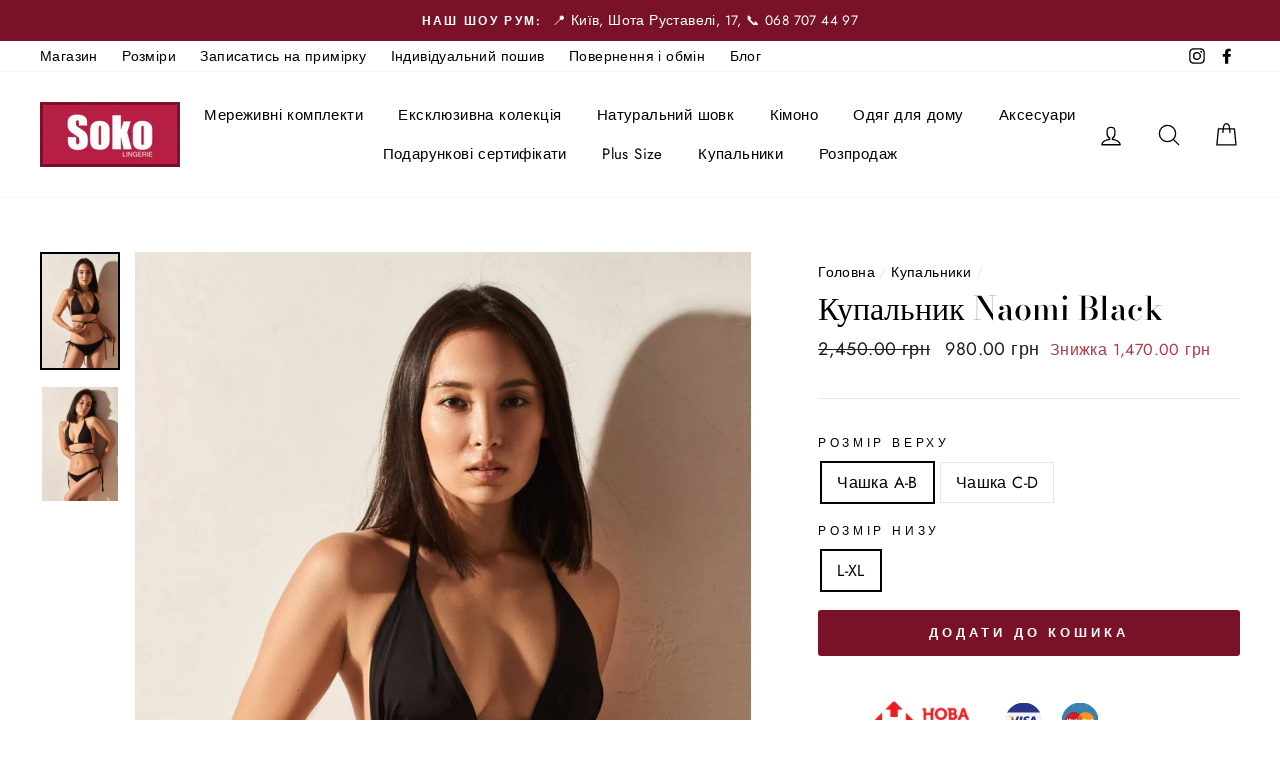

--- FILE ---
content_type: text/html; charset=utf-8
request_url: https://sokolingerie.com/collections/swimsuits/products/naomi-black
body_size: 26418
content:
<!doctype html>
<html lang="uk">
<head>
  <meta name="facebook-domain-verification" content="uidpcfhkl4etzg56pcaq4tlkr1fopf"/>
  <meta charset="utf-8">
  <meta http-equiv="X-UA-Compatible" content="IE=edge,chrome=1">
  <meta name="viewport" content="width=device-width,initial-scale=1">
  <meta name="theme-color" content="#791229">
  
  
  
    <link rel="canonical" href="https://sokolingerie.com/products/naomi-black">
  
<link rel="shortcut icon" href="//sokolingerie.com/cdn/shop/files/favicon_a855c45d-ed2f-431d-997d-ac267b724603_32x32.png?v=1614380242" type="image/png" />
    
  	<title>Купальник Naomi Black ᐉ Купити в інтернет-магазині – SokoLingerie</title>
  	<meta name="description" content="Купити Купальник Naomi Black  в інтернет-магазині дизайнерської жіночої білизни ручної роботи ❤ SokoLingerie ❤ Шоурум в Києві ✈ Доставка по всій Україні" />
  
  
  
  
  
   
  
  
  
<meta property="og:site_name" content="SokoLingerie">
  <meta property="og:url" content="https://sokolingerie.com/products/naomi-black">
  <meta property="og:title" content="Купальник Naomi Black">
  <meta property="og:type" content="product">
  <meta property="og:description" content="Купальник з гладкого матеріалу з плавками-бікіні на зав&#39;язках по бокам та відкритим бюстом з тонкими довгими зав&#39;язками. Дуже спокусливий. Класичного чорного кольору*. Чудово підходить на пляж та в басейн. відкритий бюст &quot;шторки&quot; та плавки-бікіні довгі зав&#39;язки ластовиця для зручності склад - 60% поліамід, 25% поліесте"><meta property="og:image" content="http://sokolingerie.com/cdn/shop/products/swim-black-curtain1_1200x1200.jpg?v=1616797147"><meta property="og:image" content="http://sokolingerie.com/cdn/shop/products/swim-black-curtain2_1200x1200.jpg?v=1616797034">
  <meta property="og:image:secure_url" content="https://sokolingerie.com/cdn/shop/products/swim-black-curtain1_1200x1200.jpg?v=1616797147"><meta property="og:image:secure_url" content="https://sokolingerie.com/cdn/shop/products/swim-black-curtain2_1200x1200.jpg?v=1616797034">
  <meta name="twitter:site" content="@">
  <meta name="twitter:card" content="summary_large_image">
  <meta name="twitter:title" content="Купальник Naomi Black">
  <meta name="twitter:description" content="Купальник з гладкого матеріалу з плавками-бікіні на зав&#39;язках по бокам та відкритим бюстом з тонкими довгими зав&#39;язками. Дуже спокусливий. Класичного чорного кольору*. Чудово підходить на пляж та в басейн. відкритий бюст &quot;шторки&quot; та плавки-бікіні довгі зав&#39;язки ластовиця для зручності склад - 60% поліамід, 25% поліесте">
<style data-shopify>
  @font-face {
  font-family: "Bodoni Moda";
  font-weight: 500;
  font-style: normal;
  src: url("//sokolingerie.com/cdn/fonts/bodoni_moda/bodonimoda_n5.36d0da1db617c453fb46e8089790ab6dc72c2356.woff2") format("woff2"),
       url("//sokolingerie.com/cdn/fonts/bodoni_moda/bodonimoda_n5.40f612bab009769f87511096f185d9228ad3baa3.woff") format("woff");
}

  @font-face {
  font-family: Jost;
  font-weight: 400;
  font-style: normal;
  src: url("//sokolingerie.com/cdn/fonts/jost/jost_n4.d47a1b6347ce4a4c9f437608011273009d91f2b7.woff2") format("woff2"),
       url("//sokolingerie.com/cdn/fonts/jost/jost_n4.791c46290e672b3f85c3d1c651ef2efa3819eadd.woff") format("woff");
}


  @font-face {
  font-family: Jost;
  font-weight: 600;
  font-style: normal;
  src: url("//sokolingerie.com/cdn/fonts/jost/jost_n6.ec1178db7a7515114a2d84e3dd680832b7af8b99.woff2") format("woff2"),
       url("//sokolingerie.com/cdn/fonts/jost/jost_n6.b1178bb6bdd3979fef38e103a3816f6980aeaff9.woff") format("woff");
}

  @font-face {
  font-family: Jost;
  font-weight: 400;
  font-style: italic;
  src: url("//sokolingerie.com/cdn/fonts/jost/jost_i4.b690098389649750ada222b9763d55796c5283a5.woff2") format("woff2"),
       url("//sokolingerie.com/cdn/fonts/jost/jost_i4.fd766415a47e50b9e391ae7ec04e2ae25e7e28b0.woff") format("woff");
}

  @font-face {
  font-family: Jost;
  font-weight: 600;
  font-style: italic;
  src: url("//sokolingerie.com/cdn/fonts/jost/jost_i6.9af7e5f39e3a108c08f24047a4276332d9d7b85e.woff2") format("woff2"),
       url("//sokolingerie.com/cdn/fonts/jost/jost_i6.2bf310262638f998ed206777ce0b9a3b98b6fe92.woff") format("woff");
}

</style>
<link href="//sokolingerie.com/cdn/shop/t/15/assets/theme.css?v=2618418313691680501745662420" rel="stylesheet" type="text/css" media="all" />
<style data-shopify>
  :root {
    --typeHeaderPrimary: "Bodoni Moda";
    --typeHeaderFallback: serif;
    --typeHeaderSize: 38px;
    --typeHeaderWeight: 500;
    --typeHeaderLineHeight: 1;
    --typeHeaderSpacing: 0.0em;

    --typeBasePrimary:Jost;
    --typeBaseFallback:sans-serif;
    --typeBaseSize: 16px;
    --typeBaseWeight: 400;
    --typeBaseSpacing: 0.025em;
    --typeBaseLineHeight: 1.6;

    --typeCollectionTitle: 18px;

    --iconWeight: 3px;
    --iconLinecaps: round;

    
      --buttonRadius: 3px;
    

    --colorGridOverlayOpacity: 0.1;
  }
}
</style>
<script>
    document.documentElement.className = document.documentElement.className.replace('no-js', 'js');

    window.theme = window.theme || {};
    theme.routes = {
      cart: "/cart",
      cartAdd: "/cart/add",
      cartChange: "/cart/change"
    };
    theme.strings = {
      soldOut: "Немає у наявності",
      unavailable: "Немає у наявності",
      stockLabel: "Залишилось тільки [count] товарів",
      willNotShipUntil: "",
      willBeInStockAfter: "",
      waitingForStock: "",
      savePrice: "Знижка [saved_amount]",
      cartEmpty: "Ваш кошик пустий",
      cartTermsConfirmation: ""
    };
    theme.settings = {
      dynamicVariantsEnable: true,
      dynamicVariantType: "button",
      cartType: "drawer",
      moneyFormat: "{{amount}} грн",
      saveType: "dollar",
      recentlyViewedEnabled: false,
      predictiveSearch: false,
      predictiveSearchType: "product,article,page",
      inventoryThreshold: 10,
      quickView: false,
      themeName: 'Impulse',
      themeVersion: "3.2.0"
    };
  </script>

  <script>window.performance && window.performance.mark && window.performance.mark('shopify.content_for_header.start');</script><meta name="facebook-domain-verification" content="adqdelatrr84rnh7dirbdvsfl83liz">
<meta id="shopify-digital-wallet" name="shopify-digital-wallet" content="/1666711610/digital_wallets/dialog">
<link rel="alternate" type="application/json+oembed" href="https://sokolingerie.com/products/naomi-black.oembed">
<script async="async" src="/checkouts/internal/preloads.js?locale=ru-UA"></script>
<script id="shopify-features" type="application/json">{"accessToken":"6451694a2986b6eb49df4fe7ea9bc790","betas":["rich-media-storefront-analytics"],"domain":"sokolingerie.com","predictiveSearch":true,"shopId":1666711610,"locale":"ru"}</script>
<script>var Shopify = Shopify || {};
Shopify.shop = "sokolingeriekiev.myshopify.com";
Shopify.locale = "ru";
Shopify.currency = {"active":"UAH","rate":"1.0"};
Shopify.country = "UA";
Shopify.theme = {"name":"Impulse","id":83462422633,"schema_name":"Impulse","schema_version":"3.2.0","theme_store_id":857,"role":"main"};
Shopify.theme.handle = "null";
Shopify.theme.style = {"id":null,"handle":null};
Shopify.cdnHost = "sokolingerie.com/cdn";
Shopify.routes = Shopify.routes || {};
Shopify.routes.root = "/";</script>
<script type="module">!function(o){(o.Shopify=o.Shopify||{}).modules=!0}(window);</script>
<script>!function(o){function n(){var o=[];function n(){o.push(Array.prototype.slice.apply(arguments))}return n.q=o,n}var t=o.Shopify=o.Shopify||{};t.loadFeatures=n(),t.autoloadFeatures=n()}(window);</script>
<script id="shop-js-analytics" type="application/json">{"pageType":"product"}</script>
<script defer="defer" async type="module" src="//sokolingerie.com/cdn/shopifycloud/shop-js/modules/v2/client.init-shop-cart-sync_BLqMFK8D.ru.esm.js"></script>
<script defer="defer" async type="module" src="//sokolingerie.com/cdn/shopifycloud/shop-js/modules/v2/chunk.common_lqf_gH_y.esm.js"></script>
<script type="module">
  await import("//sokolingerie.com/cdn/shopifycloud/shop-js/modules/v2/client.init-shop-cart-sync_BLqMFK8D.ru.esm.js");
await import("//sokolingerie.com/cdn/shopifycloud/shop-js/modules/v2/chunk.common_lqf_gH_y.esm.js");

  window.Shopify.SignInWithShop?.initShopCartSync?.({"fedCMEnabled":true,"windoidEnabled":true});

</script>
<script>(function() {
  var isLoaded = false;
  function asyncLoad() {
    if (isLoaded) return;
    isLoaded = true;
    var urls = ["https:\/\/size-charts-relentless.herokuapp.com\/js\/size-charts-relentless.js?shop=sokolingeriekiev.myshopify.com","https:\/\/pso.tryjumbo.com\/shops\/1788\/script_home.js?shop=sokolingeriekiev.myshopify.com","https:\/\/cdn.langshop.app\/buckets\/app\/libs\/storefront\/sdk.js?release=v2.9.2\u0026proxy_prefix=\/apps\/langshop\u0026shop=sokolingeriekiev.myshopify.com"];
    for (var i = 0; i < urls.length; i++) {
      var s = document.createElement('script');
      s.type = 'text/javascript';
      s.async = true;
      s.src = urls[i];
      var x = document.getElementsByTagName('script')[0];
      x.parentNode.insertBefore(s, x);
    }
  };
  if(window.attachEvent) {
    window.attachEvent('onload', asyncLoad);
  } else {
    window.addEventListener('load', asyncLoad, false);
  }
})();</script>
<script id="__st">var __st={"a":1666711610,"offset":-18000,"reqid":"e9cf518d-c09a-4267-aaa7-75af42891978-1763993097","pageurl":"sokolingerie.com\/collections\/swimsuits\/products\/naomi-black","u":"9a9fd719d519","p":"product","rtyp":"product","rid":6575095447657};</script>
<script>window.ShopifyPaypalV4VisibilityTracking = true;</script>
<script id="captcha-bootstrap">!function(){'use strict';const t='contact',e='account',n='new_comment',o=[[t,t],['blogs',n],['comments',n],[t,'customer']],c=[[e,'customer_login'],[e,'guest_login'],[e,'recover_customer_password'],[e,'create_customer']],r=t=>t.map((([t,e])=>`form[action*='/${t}']:not([data-nocaptcha='true']) input[name='form_type'][value='${e}']`)).join(','),a=t=>()=>t?[...document.querySelectorAll(t)].map((t=>t.form)):[];function s(){const t=[...o],e=r(t);return a(e)}const i='password',u='form_key',d=['recaptcha-v3-token','g-recaptcha-response','h-captcha-response',i],f=()=>{try{return window.sessionStorage}catch{return}},m='__shopify_v',_=t=>t.elements[u];function p(t,e,n=!1){try{const o=window.sessionStorage,c=JSON.parse(o.getItem(e)),{data:r}=function(t){const{data:e,action:n}=t;return t[m]||n?{data:e,action:n}:{data:t,action:n}}(c);for(const[e,n]of Object.entries(r))t.elements[e]&&(t.elements[e].value=n);n&&o.removeItem(e)}catch(o){console.error('form repopulation failed',{error:o})}}const l='form_type',E='cptcha';function T(t){t.dataset[E]=!0}const w=window,h=w.document,L='Shopify',v='ce_forms',y='captcha';let A=!1;((t,e)=>{const n=(g='f06e6c50-85a8-45c8-87d0-21a2b65856fe',I='https://cdn.shopify.com/shopifycloud/storefront-forms-hcaptcha/ce_storefront_forms_captcha_hcaptcha.v1.5.2.iife.js',D={infoText:'Защищено с помощью hCaptcha',privacyText:'Конфиденциальность',termsText:'Условия'},(t,e,n)=>{const o=w[L][v],c=o.bindForm;if(c)return c(t,g,e,D).then(n);var r;o.q.push([[t,g,e,D],n]),r=I,A||(h.body.append(Object.assign(h.createElement('script'),{id:'captcha-provider',async:!0,src:r})),A=!0)});var g,I,D;w[L]=w[L]||{},w[L][v]=w[L][v]||{},w[L][v].q=[],w[L][y]=w[L][y]||{},w[L][y].protect=function(t,e){n(t,void 0,e),T(t)},Object.freeze(w[L][y]),function(t,e,n,w,h,L){const[v,y,A,g]=function(t,e,n){const i=e?o:[],u=t?c:[],d=[...i,...u],f=r(d),m=r(i),_=r(d.filter((([t,e])=>n.includes(e))));return[a(f),a(m),a(_),s()]}(w,h,L),I=t=>{const e=t.target;return e instanceof HTMLFormElement?e:e&&e.form},D=t=>v().includes(t);t.addEventListener('submit',(t=>{const e=I(t);if(!e)return;const n=D(e)&&!e.dataset.hcaptchaBound&&!e.dataset.recaptchaBound,o=_(e),c=g().includes(e)&&(!o||!o.value);(n||c)&&t.preventDefault(),c&&!n&&(function(t){try{if(!f())return;!function(t){const e=f();if(!e)return;const n=_(t);if(!n)return;const o=n.value;o&&e.removeItem(o)}(t);const e=Array.from(Array(32),(()=>Math.random().toString(36)[2])).join('');!function(t,e){_(t)||t.append(Object.assign(document.createElement('input'),{type:'hidden',name:u})),t.elements[u].value=e}(t,e),function(t,e){const n=f();if(!n)return;const o=[...t.querySelectorAll(`input[type='${i}']`)].map((({name:t})=>t)),c=[...d,...o],r={};for(const[a,s]of new FormData(t).entries())c.includes(a)||(r[a]=s);n.setItem(e,JSON.stringify({[m]:1,action:t.action,data:r}))}(t,e)}catch(e){console.error('failed to persist form',e)}}(e),e.submit())}));const S=(t,e)=>{t&&!t.dataset[E]&&(n(t,e.some((e=>e===t))),T(t))};for(const o of['focusin','change'])t.addEventListener(o,(t=>{const e=I(t);D(e)&&S(e,y())}));const B=e.get('form_key'),M=e.get(l),P=B&&M;t.addEventListener('DOMContentLoaded',(()=>{const t=y();if(P)for(const e of t)e.elements[l].value===M&&p(e,B);[...new Set([...A(),...v().filter((t=>'true'===t.dataset.shopifyCaptcha))])].forEach((e=>S(e,t)))}))}(h,new URLSearchParams(w.location.search),n,t,e,['guest_login'])})(!0,!0)}();</script>
<script integrity="sha256-52AcMU7V7pcBOXWImdc/TAGTFKeNjmkeM1Pvks/DTgc=" data-source-attribution="shopify.loadfeatures" defer="defer" src="//sokolingerie.com/cdn/shopifycloud/storefront/assets/storefront/load_feature-81c60534.js" crossorigin="anonymous"></script>
<script data-source-attribution="shopify.dynamic_checkout.dynamic.init">var Shopify=Shopify||{};Shopify.PaymentButton=Shopify.PaymentButton||{isStorefrontPortableWallets:!0,init:function(){window.Shopify.PaymentButton.init=function(){};var t=document.createElement("script");t.src="https://sokolingerie.com/cdn/shopifycloud/portable-wallets/latest/portable-wallets.ru.js",t.type="module",document.head.appendChild(t)}};
</script>
<script data-source-attribution="shopify.dynamic_checkout.buyer_consent">
  function portableWalletsHideBuyerConsent(e){var t=document.getElementById("shopify-buyer-consent"),n=document.getElementById("shopify-subscription-policy-button");t&&n&&(t.classList.add("hidden"),t.setAttribute("aria-hidden","true"),n.removeEventListener("click",e))}function portableWalletsShowBuyerConsent(e){var t=document.getElementById("shopify-buyer-consent"),n=document.getElementById("shopify-subscription-policy-button");t&&n&&(t.classList.remove("hidden"),t.removeAttribute("aria-hidden"),n.addEventListener("click",e))}window.Shopify?.PaymentButton&&(window.Shopify.PaymentButton.hideBuyerConsent=portableWalletsHideBuyerConsent,window.Shopify.PaymentButton.showBuyerConsent=portableWalletsShowBuyerConsent);
</script>
<script data-source-attribution="shopify.dynamic_checkout.cart.bootstrap">document.addEventListener("DOMContentLoaded",(function(){function t(){return document.querySelector("shopify-accelerated-checkout-cart, shopify-accelerated-checkout")}if(t())Shopify.PaymentButton.init();else{new MutationObserver((function(e,n){t()&&(Shopify.PaymentButton.init(),n.disconnect())})).observe(document.body,{childList:!0,subtree:!0})}}));
</script>

<script>window.performance && window.performance.mark && window.performance.mark('shopify.content_for_header.end');</script>

  <script src="//sokolingerie.com/cdn/shop/t/15/assets/vendor-scripts-v6.js" defer="defer"></script>

  

  <script src="//sokolingerie.com/cdn/shop/t/15/assets/theme.js?v=47316252186960635861600419844" defer="defer"></script><script>
!function (w, d, t) {
  w.TiktokAnalyticsObject=t;var ttq=w[t]=w[t]||[];ttq.methods=["page","track","identify","instances","debug","on","off","once","ready","alias","group","enableCookie","disableCookie"],ttq.setAndDefer=function(t,e){t[e]=function(){t.push([e].concat(Array.prototype.slice.call(arguments,0)))}};for(var i=0;i<ttq.methods.length;i++)ttq.setAndDefer(ttq,ttq.methods[i]);ttq.instance=function(t){for(var e=ttq._i[t]||[],n=0;n<ttq.methods.length;n++)ttq.setAndDefer(e,ttq.methods[n]);return e},ttq.load=function(e,n){var i="https://analytics.tiktok.com/i18n/pixel/events.js";ttq._i=ttq._i||{},ttq._i[e]=[],ttq._i[e]._u=i,ttq._t=ttq._t||{},ttq._t[e]=+new Date,ttq._o=ttq._o||{},ttq._o[e]=n||{};var o=document.createElement("script");o.type="text/javascript",o.async=!0,o.src=i+"?sdkid="+e+"&lib="+t;var a=document.getElementsByTagName("script")[0];a.parentNode.insertBefore(o,a)};

  ttq.load('C80HBMUVLJR68Q6CO7VG');
  ttq.page();
}(window, document, 'ttq');
</script>
<!-- Meta Pixel Code -->
<script>
!function(f,b,e,v,n,t,s)
{if(f.fbq)return;n=f.fbq=function(){n.callMethod?
n.callMethod.apply(n,arguments):n.queue.push(arguments)};
if(!f._fbq)f._fbq=n;n.push=n;n.loaded=!0;n.version='2.0';
n.queue=[];t=b.createElement(e);t.async=!0;
t.src=v;s=b.getElementsByTagName(e)[0];
s.parentNode.insertBefore(t,s)}(window, document,'script',
'https://connect.facebook.net/en_US/fbevents.js');
fbq('init', '1730952937227262');
fbq('track', 'PageView');
</script>
<noscript><img height="1" width="1" style="display:none"
src="https://www.facebook.com/tr?id=1730952937227262&ev=PageView&noscript=1"
/></noscript>
<!-- End Meta Pixel Code -->
<link href="https://monorail-edge.shopifysvc.com" rel="dns-prefetch">
<script>(function(){if ("sendBeacon" in navigator && "performance" in window) {try {var session_token_from_headers = performance.getEntriesByType('navigation')[0].serverTiming.find(x => x.name == '_s').description;} catch {var session_token_from_headers = undefined;}var session_cookie_matches = document.cookie.match(/_shopify_s=([^;]*)/);var session_token_from_cookie = session_cookie_matches && session_cookie_matches.length === 2 ? session_cookie_matches[1] : "";var session_token = session_token_from_headers || session_token_from_cookie || "";function handle_abandonment_event(e) {var entries = performance.getEntries().filter(function(entry) {return /monorail-edge.shopifysvc.com/.test(entry.name);});if (!window.abandonment_tracked && entries.length === 0) {window.abandonment_tracked = true;var currentMs = Date.now();var navigation_start = performance.timing.navigationStart;var payload = {shop_id: 1666711610,url: window.location.href,navigation_start,duration: currentMs - navigation_start,session_token,page_type: "product"};window.navigator.sendBeacon("https://monorail-edge.shopifysvc.com/v1/produce", JSON.stringify({schema_id: "online_store_buyer_site_abandonment/1.1",payload: payload,metadata: {event_created_at_ms: currentMs,event_sent_at_ms: currentMs}}));}}window.addEventListener('pagehide', handle_abandonment_event);}}());</script>
<script id="web-pixels-manager-setup">(function e(e,d,r,n,o){if(void 0===o&&(o={}),!Boolean(null===(a=null===(i=window.Shopify)||void 0===i?void 0:i.analytics)||void 0===a?void 0:a.replayQueue)){var i,a;window.Shopify=window.Shopify||{};var t=window.Shopify;t.analytics=t.analytics||{};var s=t.analytics;s.replayQueue=[],s.publish=function(e,d,r){return s.replayQueue.push([e,d,r]),!0};try{self.performance.mark("wpm:start")}catch(e){}var l=function(){var e={modern:/Edge?\/(1{2}[4-9]|1[2-9]\d|[2-9]\d{2}|\d{4,})\.\d+(\.\d+|)|Firefox\/(1{2}[4-9]|1[2-9]\d|[2-9]\d{2}|\d{4,})\.\d+(\.\d+|)|Chrom(ium|e)\/(9{2}|\d{3,})\.\d+(\.\d+|)|(Maci|X1{2}).+ Version\/(15\.\d+|(1[6-9]|[2-9]\d|\d{3,})\.\d+)([,.]\d+|)( \(\w+\)|)( Mobile\/\w+|) Safari\/|Chrome.+OPR\/(9{2}|\d{3,})\.\d+\.\d+|(CPU[ +]OS|iPhone[ +]OS|CPU[ +]iPhone|CPU IPhone OS|CPU iPad OS)[ +]+(15[._]\d+|(1[6-9]|[2-9]\d|\d{3,})[._]\d+)([._]\d+|)|Android:?[ /-](13[3-9]|1[4-9]\d|[2-9]\d{2}|\d{4,})(\.\d+|)(\.\d+|)|Android.+Firefox\/(13[5-9]|1[4-9]\d|[2-9]\d{2}|\d{4,})\.\d+(\.\d+|)|Android.+Chrom(ium|e)\/(13[3-9]|1[4-9]\d|[2-9]\d{2}|\d{4,})\.\d+(\.\d+|)|SamsungBrowser\/([2-9]\d|\d{3,})\.\d+/,legacy:/Edge?\/(1[6-9]|[2-9]\d|\d{3,})\.\d+(\.\d+|)|Firefox\/(5[4-9]|[6-9]\d|\d{3,})\.\d+(\.\d+|)|Chrom(ium|e)\/(5[1-9]|[6-9]\d|\d{3,})\.\d+(\.\d+|)([\d.]+$|.*Safari\/(?![\d.]+ Edge\/[\d.]+$))|(Maci|X1{2}).+ Version\/(10\.\d+|(1[1-9]|[2-9]\d|\d{3,})\.\d+)([,.]\d+|)( \(\w+\)|)( Mobile\/\w+|) Safari\/|Chrome.+OPR\/(3[89]|[4-9]\d|\d{3,})\.\d+\.\d+|(CPU[ +]OS|iPhone[ +]OS|CPU[ +]iPhone|CPU IPhone OS|CPU iPad OS)[ +]+(10[._]\d+|(1[1-9]|[2-9]\d|\d{3,})[._]\d+)([._]\d+|)|Android:?[ /-](13[3-9]|1[4-9]\d|[2-9]\d{2}|\d{4,})(\.\d+|)(\.\d+|)|Mobile Safari.+OPR\/([89]\d|\d{3,})\.\d+\.\d+|Android.+Firefox\/(13[5-9]|1[4-9]\d|[2-9]\d{2}|\d{4,})\.\d+(\.\d+|)|Android.+Chrom(ium|e)\/(13[3-9]|1[4-9]\d|[2-9]\d{2}|\d{4,})\.\d+(\.\d+|)|Android.+(UC? ?Browser|UCWEB|U3)[ /]?(15\.([5-9]|\d{2,})|(1[6-9]|[2-9]\d|\d{3,})\.\d+)\.\d+|SamsungBrowser\/(5\.\d+|([6-9]|\d{2,})\.\d+)|Android.+MQ{2}Browser\/(14(\.(9|\d{2,})|)|(1[5-9]|[2-9]\d|\d{3,})(\.\d+|))(\.\d+|)|K[Aa][Ii]OS\/(3\.\d+|([4-9]|\d{2,})\.\d+)(\.\d+|)/},d=e.modern,r=e.legacy,n=navigator.userAgent;return n.match(d)?"modern":n.match(r)?"legacy":"unknown"}(),u="modern"===l?"modern":"legacy",c=(null!=n?n:{modern:"",legacy:""})[u],f=function(e){return[e.baseUrl,"/wpm","/b",e.hashVersion,"modern"===e.buildTarget?"m":"l",".js"].join("")}({baseUrl:d,hashVersion:r,buildTarget:u}),m=function(e){var d=e.version,r=e.bundleTarget,n=e.surface,o=e.pageUrl,i=e.monorailEndpoint;return{emit:function(e){var a=e.status,t=e.errorMsg,s=(new Date).getTime(),l=JSON.stringify({metadata:{event_sent_at_ms:s},events:[{schema_id:"web_pixels_manager_load/3.1",payload:{version:d,bundle_target:r,page_url:o,status:a,surface:n,error_msg:t},metadata:{event_created_at_ms:s}}]});if(!i)return console&&console.warn&&console.warn("[Web Pixels Manager] No Monorail endpoint provided, skipping logging."),!1;try{return self.navigator.sendBeacon.bind(self.navigator)(i,l)}catch(e){}var u=new XMLHttpRequest;try{return u.open("POST",i,!0),u.setRequestHeader("Content-Type","text/plain"),u.send(l),!0}catch(e){return console&&console.warn&&console.warn("[Web Pixels Manager] Got an unhandled error while logging to Monorail."),!1}}}}({version:r,bundleTarget:l,surface:e.surface,pageUrl:self.location.href,monorailEndpoint:e.monorailEndpoint});try{o.browserTarget=l,function(e){var d=e.src,r=e.async,n=void 0===r||r,o=e.onload,i=e.onerror,a=e.sri,t=e.scriptDataAttributes,s=void 0===t?{}:t,l=document.createElement("script"),u=document.querySelector("head"),c=document.querySelector("body");if(l.async=n,l.src=d,a&&(l.integrity=a,l.crossOrigin="anonymous"),s)for(var f in s)if(Object.prototype.hasOwnProperty.call(s,f))try{l.dataset[f]=s[f]}catch(e){}if(o&&l.addEventListener("load",o),i&&l.addEventListener("error",i),u)u.appendChild(l);else{if(!c)throw new Error("Did not find a head or body element to append the script");c.appendChild(l)}}({src:f,async:!0,onload:function(){if(!function(){var e,d;return Boolean(null===(d=null===(e=window.Shopify)||void 0===e?void 0:e.analytics)||void 0===d?void 0:d.initialized)}()){var d=window.webPixelsManager.init(e)||void 0;if(d){var r=window.Shopify.analytics;r.replayQueue.forEach((function(e){var r=e[0],n=e[1],o=e[2];d.publishCustomEvent(r,n,o)})),r.replayQueue=[],r.publish=d.publishCustomEvent,r.visitor=d.visitor,r.initialized=!0}}},onerror:function(){return m.emit({status:"failed",errorMsg:"".concat(f," has failed to load")})},sri:function(e){var d=/^sha384-[A-Za-z0-9+/=]+$/;return"string"==typeof e&&d.test(e)}(c)?c:"",scriptDataAttributes:o}),m.emit({status:"loading"})}catch(e){m.emit({status:"failed",errorMsg:(null==e?void 0:e.message)||"Unknown error"})}}})({shopId: 1666711610,storefrontBaseUrl: "https://sokolingerie.com",extensionsBaseUrl: "https://extensions.shopifycdn.com/cdn/shopifycloud/web-pixels-manager",monorailEndpoint: "https://monorail-edge.shopifysvc.com/unstable/produce_batch",surface: "storefront-renderer",enabledBetaFlags: ["2dca8a86"],webPixelsConfigList: [{"id":"432341280","configuration":"{\"pixel_id\":\"1730952937227262\",\"pixel_type\":\"facebook_pixel\",\"metaapp_system_user_token\":\"-\"}","eventPayloadVersion":"v1","runtimeContext":"OPEN","scriptVersion":"ca16bc87fe92b6042fbaa3acc2fbdaa6","type":"APP","apiClientId":2329312,"privacyPurposes":["ANALYTICS","MARKETING","SALE_OF_DATA"],"dataSharingAdjustments":{"protectedCustomerApprovalScopes":["read_customer_address","read_customer_email","read_customer_name","read_customer_personal_data","read_customer_phone"]}},{"id":"146178336","eventPayloadVersion":"v1","runtimeContext":"LAX","scriptVersion":"1","type":"CUSTOM","privacyPurposes":["ANALYTICS"],"name":"Google Analytics tag (migrated)"},{"id":"shopify-app-pixel","configuration":"{}","eventPayloadVersion":"v1","runtimeContext":"STRICT","scriptVersion":"0450","apiClientId":"shopify-pixel","type":"APP","privacyPurposes":["ANALYTICS","MARKETING"]},{"id":"shopify-custom-pixel","eventPayloadVersion":"v1","runtimeContext":"LAX","scriptVersion":"0450","apiClientId":"shopify-pixel","type":"CUSTOM","privacyPurposes":["ANALYTICS","MARKETING"]}],isMerchantRequest: false,initData: {"shop":{"name":"SokoLingerie","paymentSettings":{"currencyCode":"UAH"},"myshopifyDomain":"sokolingeriekiev.myshopify.com","countryCode":"UA","storefrontUrl":"https:\/\/sokolingerie.com"},"customer":null,"cart":null,"checkout":null,"productVariants":[{"price":{"amount":980.0,"currencyCode":"UAH"},"product":{"title":"Купальник Naomi Black","vendor":"sokolingeriekiev","id":"6575095447657","untranslatedTitle":"Купальник Naomi Black","url":"\/products\/naomi-black","type":""},"id":"39322976551017","image":{"src":"\/\/sokolingerie.com\/cdn\/shop\/products\/swim-black-curtain1.jpg?v=1616797147"},"sku":"","title":"Чашка A-B \/ L-XL","untranslatedTitle":"Чашка A-B \/ L-XL"},{"price":{"amount":980.0,"currencyCode":"UAH"},"product":{"title":"Купальник Naomi Black","vendor":"sokolingeriekiev","id":"6575095447657","untranslatedTitle":"Купальник Naomi Black","url":"\/products\/naomi-black","type":""},"id":"39322976616553","image":{"src":"\/\/sokolingerie.com\/cdn\/shop\/products\/swim-black-curtain1.jpg?v=1616797147"},"sku":"","title":"Чашка C-D \/ L-XL","untranslatedTitle":"Чашка C-D \/ L-XL"}],"purchasingCompany":null},},"https://sokolingerie.com/cdn","ae1676cfwd2530674p4253c800m34e853cb",{"modern":"","legacy":""},{"shopId":"1666711610","storefrontBaseUrl":"https:\/\/sokolingerie.com","extensionBaseUrl":"https:\/\/extensions.shopifycdn.com\/cdn\/shopifycloud\/web-pixels-manager","surface":"storefront-renderer","enabledBetaFlags":"[\"2dca8a86\"]","isMerchantRequest":"false","hashVersion":"ae1676cfwd2530674p4253c800m34e853cb","publish":"custom","events":"[[\"page_viewed\",{}],[\"product_viewed\",{\"productVariant\":{\"price\":{\"amount\":980.0,\"currencyCode\":\"UAH\"},\"product\":{\"title\":\"Купальник Naomi Black\",\"vendor\":\"sokolingeriekiev\",\"id\":\"6575095447657\",\"untranslatedTitle\":\"Купальник Naomi Black\",\"url\":\"\/products\/naomi-black\",\"type\":\"\"},\"id\":\"39322976551017\",\"image\":{\"src\":\"\/\/sokolingerie.com\/cdn\/shop\/products\/swim-black-curtain1.jpg?v=1616797147\"},\"sku\":\"\",\"title\":\"Чашка A-B \/ L-XL\",\"untranslatedTitle\":\"Чашка A-B \/ L-XL\"}}]]"});</script><script>
  window.ShopifyAnalytics = window.ShopifyAnalytics || {};
  window.ShopifyAnalytics.meta = window.ShopifyAnalytics.meta || {};
  window.ShopifyAnalytics.meta.currency = 'UAH';
  var meta = {"product":{"id":6575095447657,"gid":"gid:\/\/shopify\/Product\/6575095447657","vendor":"sokolingeriekiev","type":"","variants":[{"id":39322976551017,"price":98000,"name":"Купальник Naomi Black - Чашка A-B \/ L-XL","public_title":"Чашка A-B \/ L-XL","sku":""},{"id":39322976616553,"price":98000,"name":"Купальник Naomi Black - Чашка C-D \/ L-XL","public_title":"Чашка C-D \/ L-XL","sku":""}],"remote":false},"page":{"pageType":"product","resourceType":"product","resourceId":6575095447657}};
  for (var attr in meta) {
    window.ShopifyAnalytics.meta[attr] = meta[attr];
  }
</script>
<script class="analytics">
  (function () {
    var customDocumentWrite = function(content) {
      var jquery = null;

      if (window.jQuery) {
        jquery = window.jQuery;
      } else if (window.Checkout && window.Checkout.$) {
        jquery = window.Checkout.$;
      }

      if (jquery) {
        jquery('body').append(content);
      }
    };

    var hasLoggedConversion = function(token) {
      if (token) {
        return document.cookie.indexOf('loggedConversion=' + token) !== -1;
      }
      return false;
    }

    var setCookieIfConversion = function(token) {
      if (token) {
        var twoMonthsFromNow = new Date(Date.now());
        twoMonthsFromNow.setMonth(twoMonthsFromNow.getMonth() + 2);

        document.cookie = 'loggedConversion=' + token + '; expires=' + twoMonthsFromNow;
      }
    }

    var trekkie = window.ShopifyAnalytics.lib = window.trekkie = window.trekkie || [];
    if (trekkie.integrations) {
      return;
    }
    trekkie.methods = [
      'identify',
      'page',
      'ready',
      'track',
      'trackForm',
      'trackLink'
    ];
    trekkie.factory = function(method) {
      return function() {
        var args = Array.prototype.slice.call(arguments);
        args.unshift(method);
        trekkie.push(args);
        return trekkie;
      };
    };
    for (var i = 0; i < trekkie.methods.length; i++) {
      var key = trekkie.methods[i];
      trekkie[key] = trekkie.factory(key);
    }
    trekkie.load = function(config) {
      trekkie.config = config || {};
      trekkie.config.initialDocumentCookie = document.cookie;
      var first = document.getElementsByTagName('script')[0];
      var script = document.createElement('script');
      script.type = 'text/javascript';
      script.onerror = function(e) {
        var scriptFallback = document.createElement('script');
        scriptFallback.type = 'text/javascript';
        scriptFallback.onerror = function(error) {
                var Monorail = {
      produce: function produce(monorailDomain, schemaId, payload) {
        var currentMs = new Date().getTime();
        var event = {
          schema_id: schemaId,
          payload: payload,
          metadata: {
            event_created_at_ms: currentMs,
            event_sent_at_ms: currentMs
          }
        };
        return Monorail.sendRequest("https://" + monorailDomain + "/v1/produce", JSON.stringify(event));
      },
      sendRequest: function sendRequest(endpointUrl, payload) {
        // Try the sendBeacon API
        if (window && window.navigator && typeof window.navigator.sendBeacon === 'function' && typeof window.Blob === 'function' && !Monorail.isIos12()) {
          var blobData = new window.Blob([payload], {
            type: 'text/plain'
          });

          if (window.navigator.sendBeacon(endpointUrl, blobData)) {
            return true;
          } // sendBeacon was not successful

        } // XHR beacon

        var xhr = new XMLHttpRequest();

        try {
          xhr.open('POST', endpointUrl);
          xhr.setRequestHeader('Content-Type', 'text/plain');
          xhr.send(payload);
        } catch (e) {
          console.log(e);
        }

        return false;
      },
      isIos12: function isIos12() {
        return window.navigator.userAgent.lastIndexOf('iPhone; CPU iPhone OS 12_') !== -1 || window.navigator.userAgent.lastIndexOf('iPad; CPU OS 12_') !== -1;
      }
    };
    Monorail.produce('monorail-edge.shopifysvc.com',
      'trekkie_storefront_load_errors/1.1',
      {shop_id: 1666711610,
      theme_id: 83462422633,
      app_name: "storefront",
      context_url: window.location.href,
      source_url: "//sokolingerie.com/cdn/s/trekkie.storefront.3c703df509f0f96f3237c9daa54e2777acf1a1dd.min.js"});

        };
        scriptFallback.async = true;
        scriptFallback.src = '//sokolingerie.com/cdn/s/trekkie.storefront.3c703df509f0f96f3237c9daa54e2777acf1a1dd.min.js';
        first.parentNode.insertBefore(scriptFallback, first);
      };
      script.async = true;
      script.src = '//sokolingerie.com/cdn/s/trekkie.storefront.3c703df509f0f96f3237c9daa54e2777acf1a1dd.min.js';
      first.parentNode.insertBefore(script, first);
    };
    trekkie.load(
      {"Trekkie":{"appName":"storefront","development":false,"defaultAttributes":{"shopId":1666711610,"isMerchantRequest":null,"themeId":83462422633,"themeCityHash":"2241101273832784675","contentLanguage":"ru","currency":"UAH","eventMetadataId":"f4dc51ce-9f47-4149-ab42-7c3c3a19435a"},"isServerSideCookieWritingEnabled":true,"monorailRegion":"shop_domain","enabledBetaFlags":["f0df213a"]},"Session Attribution":{},"S2S":{"facebookCapiEnabled":true,"source":"trekkie-storefront-renderer","apiClientId":580111}}
    );

    var loaded = false;
    trekkie.ready(function() {
      if (loaded) return;
      loaded = true;

      window.ShopifyAnalytics.lib = window.trekkie;

      var originalDocumentWrite = document.write;
      document.write = customDocumentWrite;
      try { window.ShopifyAnalytics.merchantGoogleAnalytics.call(this); } catch(error) {};
      document.write = originalDocumentWrite;

      window.ShopifyAnalytics.lib.page(null,{"pageType":"product","resourceType":"product","resourceId":6575095447657,"shopifyEmitted":true});

      var match = window.location.pathname.match(/checkouts\/(.+)\/(thank_you|post_purchase)/)
      var token = match? match[1]: undefined;
      if (!hasLoggedConversion(token)) {
        setCookieIfConversion(token);
        window.ShopifyAnalytics.lib.track("Viewed Product",{"currency":"UAH","variantId":39322976551017,"productId":6575095447657,"productGid":"gid:\/\/shopify\/Product\/6575095447657","name":"Купальник Naomi Black - Чашка A-B \/ L-XL","price":"980.00","sku":"","brand":"sokolingeriekiev","variant":"Чашка A-B \/ L-XL","category":"","nonInteraction":true,"remote":false},undefined,undefined,{"shopifyEmitted":true});
      window.ShopifyAnalytics.lib.track("monorail:\/\/trekkie_storefront_viewed_product\/1.1",{"currency":"UAH","variantId":39322976551017,"productId":6575095447657,"productGid":"gid:\/\/shopify\/Product\/6575095447657","name":"Купальник Naomi Black - Чашка A-B \/ L-XL","price":"980.00","sku":"","brand":"sokolingeriekiev","variant":"Чашка A-B \/ L-XL","category":"","nonInteraction":true,"remote":false,"referer":"https:\/\/sokolingerie.com\/collections\/swimsuits\/products\/naomi-black"});
      }
    });


        var eventsListenerScript = document.createElement('script');
        eventsListenerScript.async = true;
        eventsListenerScript.src = "//sokolingerie.com/cdn/shopifycloud/storefront/assets/shop_events_listener-3da45d37.js";
        document.getElementsByTagName('head')[0].appendChild(eventsListenerScript);

})();</script>
  <script>
  if (!window.ga || (window.ga && typeof window.ga !== 'function')) {
    window.ga = function ga() {
      (window.ga.q = window.ga.q || []).push(arguments);
      if (window.Shopify && window.Shopify.analytics && typeof window.Shopify.analytics.publish === 'function') {
        window.Shopify.analytics.publish("ga_stub_called", {}, {sendTo: "google_osp_migration"});
      }
      console.error("Shopify's Google Analytics stub called with:", Array.from(arguments), "\nSee https://help.shopify.com/manual/promoting-marketing/pixels/pixel-migration#google for more information.");
    };
    if (window.Shopify && window.Shopify.analytics && typeof window.Shopify.analytics.publish === 'function') {
      window.Shopify.analytics.publish("ga_stub_initialized", {}, {sendTo: "google_osp_migration"});
    }
  }
</script>
<script
  defer
  src="https://sokolingerie.com/cdn/shopifycloud/perf-kit/shopify-perf-kit-2.1.2.min.js"
  data-application="storefront-renderer"
  data-shop-id="1666711610"
  data-render-region="gcp-us-central1"
  data-page-type="product"
  data-theme-instance-id="83462422633"
  data-theme-name="Impulse"
  data-theme-version="3.2.0"
  data-monorail-region="shop_domain"
  data-resource-timing-sampling-rate="10"
  data-shs="true"
  data-shs-beacon="true"
  data-shs-export-with-fetch="true"
  data-shs-logs-sample-rate="1"
></script>
</head>
<body class="template-product" data-center-text="true" data-button_style="round-slight" data-type_header_capitalize="false" data-type_headers_align_text="true" data-type_product_capitalize="false" data-swatch_style="round">
<!-- Google Tag Manager (noscript) -->
<noscript><iframe src="https://www.googletagmanager.com/ns.html?id=GTM-MHGZ7FM"
height="0" width="0" style="display:none;visibility:hidden"></iframe></noscript>
<!-- End Google Tag Manager (noscript) -->
  <a class="in-page-link visually-hidden skip-link" href="#MainContent"></a>

  <div id="PageContainer" class="page-container">
    <div class="transition-body">

    <div id="shopify-section-header" class="shopify-section">




<div id="NavDrawer" class="drawer drawer--right">
  <div class="drawer__contents">
    <div class="drawer__fixed-header drawer__fixed-header--full">
      <div class="drawer__header drawer__header--full appear-animation appear-delay-1">
        <div class="h2 drawer__title">
        </div>
        <div class="drawer__close">
          <button type="button" class="drawer__close-button js-drawer-close">
            <svg aria-hidden="true" focusable="false" role="presentation" class="icon icon-close" viewBox="0 0 64 64"><path d="M19 17.61l27.12 27.13m0-27.12L19 44.74"/></svg>
            <span class="icon__fallback-text"></span>
          </button>
        </div>
      </div>
    </div>
    <div class="drawer__scrollable">
      <ul class="mobile-nav" role="navigation" aria-label="Primary">
        


          <li class="mobile-nav__item appear-animation appear-delay-2">
            
              <a href="/collections/lingerie-sets" class="mobile-nav__link mobile-nav__link--top-level" >Мереживні комплекти</a>
            

            
          </li>
        


          <li class="mobile-nav__item appear-animation appear-delay-3">
            
              <a href="/collections/limited" class="mobile-nav__link mobile-nav__link--top-level" >Ексклюзивна колекція</a>
            

            
          </li>
        


          <li class="mobile-nav__item appear-animation appear-delay-4">
            
              <a href="/collections/silk-kimono" class="mobile-nav__link mobile-nav__link--top-level" >Натуральний шовк</a>
            

            
          </li>
        


          <li class="mobile-nav__item appear-animation appear-delay-5">
            
              <a href="/collections/kimono" class="mobile-nav__link mobile-nav__link--top-level" >Кімоно</a>
            

            
          </li>
        


          <li class="mobile-nav__item appear-animation appear-delay-6">
            
              <a href="/collections/for-home" class="mobile-nav__link mobile-nav__link--top-level" >Одяг для дому</a>
            

            
          </li>
        


          <li class="mobile-nav__item appear-animation appear-delay-7">
            
              <a href="/collections/accessories" class="mobile-nav__link mobile-nav__link--top-level" >Аксесуари</a>
            

            
          </li>
        


          <li class="mobile-nav__item appear-animation appear-delay-8">
            
              <a href="/collections/certificates" class="mobile-nav__link mobile-nav__link--top-level" >Подарункові сертифікати</a>
            

            
          </li>
        


          <li class="mobile-nav__item appear-animation appear-delay-9">
            
              <a href="/collections/plus-size" class="mobile-nav__link mobile-nav__link--top-level" >Plus Size</a>
            

            
          </li>
        


          <li class="mobile-nav__item appear-animation appear-delay-10">
            
              <a href="/collections/swimsuits" class="mobile-nav__link mobile-nav__link--top-level" data-active="true">Купальники</a>
            

            
          </li>
        


          <li class="mobile-nav__item appear-animation appear-delay-11">
            
              <a href="/collections/sale" class="mobile-nav__link mobile-nav__link--top-level" >Розпродаж</a>
            

            
          </li>
        


        
          <li class="mobile-nav__item mobile-nav__item--secondary">
            <div class="grid">
              
                
<div class="grid__item one-half appear-animation appear-delay-12 medium-up--hide">
                    <a href="/collections/all-products" class="mobile-nav__link">Магазин</a>
                  </div>
                
<div class="grid__item one-half appear-animation appear-delay-13 medium-up--hide">
                    <a href="/pages/size" class="mobile-nav__link">Розміри</a>
                  </div>
                
<div class="grid__item one-half appear-animation appear-delay-14 medium-up--hide">
                    <a href="/pages/appointment" class="mobile-nav__link">Записатись на примірку</a>
                  </div>
                
<div class="grid__item one-half appear-animation appear-delay-15 medium-up--hide">
                    <a href="/pages/individual" class="mobile-nav__link">Індивідуальний пошив</a>
                  </div>
                
<div class="grid__item one-half appear-animation appear-delay-16 medium-up--hide">
                    <a href="/pages/delivery" class="mobile-nav__link">Повернення і обмін</a>
                  </div>
                
<div class="grid__item one-half appear-animation appear-delay-17 medium-up--hide">
                    <a href="/blogs/news" class="mobile-nav__link">Блог</a>
                  </div>
                
              

              
<div class="grid__item one-half appear-animation appear-delay-18">
                  <a href="/account" class="mobile-nav__link">
                    
                      Увійти
                    
                  </a>
                </div>
              
            </div>
          </li>
        
      </ul><ul class="mobile-nav__social appear-animation appear-delay-19">
        
          <li class="mobile-nav__social-item">
            <a target="_blank" rel="noopener" href="https://instagram.com/sokolingerie" title="">
              <svg aria-hidden="true" focusable="false" role="presentation" class="icon icon-instagram" viewBox="0 0 32 32"><path fill="#444" d="M16 3.094c4.206 0 4.7.019 6.363.094 1.538.069 2.369.325 2.925.544.738.287 1.262.625 1.813 1.175s.894 1.075 1.175 1.813c.212.556.475 1.387.544 2.925.075 1.662.094 2.156.094 6.363s-.019 4.7-.094 6.363c-.069 1.538-.325 2.369-.544 2.925-.288.738-.625 1.262-1.175 1.813s-1.075.894-1.813 1.175c-.556.212-1.387.475-2.925.544-1.663.075-2.156.094-6.363.094s-4.7-.019-6.363-.094c-1.537-.069-2.369-.325-2.925-.544-.737-.288-1.263-.625-1.813-1.175s-.894-1.075-1.175-1.813c-.212-.556-.475-1.387-.544-2.925-.075-1.663-.094-2.156-.094-6.363s.019-4.7.094-6.363c.069-1.537.325-2.369.544-2.925.287-.737.625-1.263 1.175-1.813s1.075-.894 1.813-1.175c.556-.212 1.388-.475 2.925-.544 1.662-.081 2.156-.094 6.363-.094zm0-2.838c-4.275 0-4.813.019-6.494.094-1.675.075-2.819.344-3.819.731-1.037.4-1.913.944-2.788 1.819S1.486 4.656 1.08 5.688c-.387 1-.656 2.144-.731 3.825-.075 1.675-.094 2.213-.094 6.488s.019 4.813.094 6.494c.075 1.675.344 2.819.731 3.825.4 1.038.944 1.913 1.819 2.788s1.756 1.413 2.788 1.819c1 .387 2.144.656 3.825.731s2.213.094 6.494.094 4.813-.019 6.494-.094c1.675-.075 2.819-.344 3.825-.731 1.038-.4 1.913-.944 2.788-1.819s1.413-1.756 1.819-2.788c.387-1 .656-2.144.731-3.825s.094-2.212.094-6.494-.019-4.813-.094-6.494c-.075-1.675-.344-2.819-.731-3.825-.4-1.038-.944-1.913-1.819-2.788s-1.756-1.413-2.788-1.819c-1-.387-2.144-.656-3.825-.731C20.812.275 20.275.256 16 .256z"/><path fill="#444" d="M16 7.912a8.088 8.088 0 0 0 0 16.175c4.463 0 8.087-3.625 8.087-8.088s-3.625-8.088-8.088-8.088zm0 13.338a5.25 5.25 0 1 1 0-10.5 5.25 5.25 0 1 1 0 10.5zM26.294 7.594a1.887 1.887 0 1 1-3.774.002 1.887 1.887 0 0 1 3.774-.003z"/></svg>
              <span class="icon__fallback-text">Instagram</span>
            </a>
          </li>
        
        
          <li class="mobile-nav__social-item">
            <a target="_blank" rel="noopener" href="https://www.facebook.com/sokokiev" title="">
              <svg aria-hidden="true" focusable="false" role="presentation" class="icon icon-facebook" viewBox="0 0 32 32"><path fill="#444" d="M18.56 31.36V17.28h4.48l.64-5.12h-5.12v-3.2c0-1.28.64-2.56 2.56-2.56h2.56V1.28H19.2c-3.84 0-7.04 2.56-7.04 7.04v3.84H7.68v5.12h4.48v14.08h6.4z"/></svg>
              <span class="icon__fallback-text">Facebook</span>
            </a>
          </li>
        
        
        
        
        
        
        
        
        
      </ul>
    </div>
  </div>
</div>


  <div id="CartDrawer" class="drawer drawer--right">
    <form action="/cart" method="post" novalidate class="drawer__contents">
      <div class="drawer__fixed-header">
        <div class="drawer__header appear-animation appear-delay-1">
          <div class="h2 drawer__title">Кошик</div>
          <div class="drawer__close">
            <button type="button" class="drawer__close-button js-drawer-close">
              <svg aria-hidden="true" focusable="false" role="presentation" class="icon icon-close" viewBox="0 0 64 64"><path d="M19 17.61l27.12 27.13m0-27.12L19 44.74"/></svg>
              <span class="icon__fallback-text">Закрити</span>
            </button>
          </div>
        </div>
      </div>

      <div id="CartContainer" class="drawer__inner"></div>
    </form>
  </div>






<style>
  .site-nav__link,
  .site-nav__dropdown-link:not(.site-nav__dropdown-link--top-level) {
    font-size: 15px;
  }
  

  

  
    .megamenu__colection-image {
      display: none;
    }
  
.site-header {
      box-shadow: 0 0 1px rgba(0,0,0,0.2);
    }

    .toolbar + .header-sticky-wrapper .site-header {
      border-top: 0;
    }</style>

<div data-section-id="header" data-section-type="header-section">
  
    


  <div class="announcement-bar">
    <div class="page-width">
      <div
        id="AnnouncementSlider"
        class="announcement-slider announcement-slider--compact"
        data-compact-style="true"
        data-block-count="1">
          
        
          
            <div
              id="AnnouncementSlide-1524770292306"
              class="announcement-slider__slide"
              data-index="0"
              >
              
                
                  <span class="announcement-text">Наш шоу рум:</span>
                
                
                  <span class="announcement-link-text">📍 Київ, Шота Руставелі, 17, 📞 068 707 44 97</span>
                
              
            </div>
        
      </div>
    </div>
  </div>



  

  
    
      <div class="toolbar small--hide">
  <div class="page-width">
    <div class="toolbar__content">
      
        <div class="toolbar__item toolbar__item--menu">
          <ul class="inline-list toolbar__menu">
          
            <li>
              <a href="/collections/all-products">Магазин</a>
            </li>
          
            <li>
              <a href="/pages/size">Розміри</a>
            </li>
          
            <li>
              <a href="/pages/appointment">Записатись на примірку</a>
            </li>
          
            <li>
              <a href="/pages/individual">Індивідуальний пошив</a>
            </li>
          
            <li>
              <a href="/pages/delivery">Повернення і обмін</a>
            </li>
          
            <li>
              <a href="/blogs/news">Блог</a>
            </li>
          
          </ul>
        </div>
      

      
        <div class="toolbar__item">
          <ul class="inline-list toolbar__social">
            
              <li>
                <a target="_blank" rel="noopener" href="https://instagram.com/sokolingerie" title="">
                  <svg aria-hidden="true" focusable="false" role="presentation" class="icon icon-instagram" viewBox="0 0 32 32"><path fill="#444" d="M16 3.094c4.206 0 4.7.019 6.363.094 1.538.069 2.369.325 2.925.544.738.287 1.262.625 1.813 1.175s.894 1.075 1.175 1.813c.212.556.475 1.387.544 2.925.075 1.662.094 2.156.094 6.363s-.019 4.7-.094 6.363c-.069 1.538-.325 2.369-.544 2.925-.288.738-.625 1.262-1.175 1.813s-1.075.894-1.813 1.175c-.556.212-1.387.475-2.925.544-1.663.075-2.156.094-6.363.094s-4.7-.019-6.363-.094c-1.537-.069-2.369-.325-2.925-.544-.737-.288-1.263-.625-1.813-1.175s-.894-1.075-1.175-1.813c-.212-.556-.475-1.387-.544-2.925-.075-1.663-.094-2.156-.094-6.363s.019-4.7.094-6.363c.069-1.537.325-2.369.544-2.925.287-.737.625-1.263 1.175-1.813s1.075-.894 1.813-1.175c.556-.212 1.388-.475 2.925-.544 1.662-.081 2.156-.094 6.363-.094zm0-2.838c-4.275 0-4.813.019-6.494.094-1.675.075-2.819.344-3.819.731-1.037.4-1.913.944-2.788 1.819S1.486 4.656 1.08 5.688c-.387 1-.656 2.144-.731 3.825-.075 1.675-.094 2.213-.094 6.488s.019 4.813.094 6.494c.075 1.675.344 2.819.731 3.825.4 1.038.944 1.913 1.819 2.788s1.756 1.413 2.788 1.819c1 .387 2.144.656 3.825.731s2.213.094 6.494.094 4.813-.019 6.494-.094c1.675-.075 2.819-.344 3.825-.731 1.038-.4 1.913-.944 2.788-1.819s1.413-1.756 1.819-2.788c.387-1 .656-2.144.731-3.825s.094-2.212.094-6.494-.019-4.813-.094-6.494c-.075-1.675-.344-2.819-.731-3.825-.4-1.038-.944-1.913-1.819-2.788s-1.756-1.413-2.788-1.819c-1-.387-2.144-.656-3.825-.731C20.812.275 20.275.256 16 .256z"/><path fill="#444" d="M16 7.912a8.088 8.088 0 0 0 0 16.175c4.463 0 8.087-3.625 8.087-8.088s-3.625-8.088-8.088-8.088zm0 13.338a5.25 5.25 0 1 1 0-10.5 5.25 5.25 0 1 1 0 10.5zM26.294 7.594a1.887 1.887 0 1 1-3.774.002 1.887 1.887 0 0 1 3.774-.003z"/></svg>
                  <span class="icon__fallback-text">Instagram</span>
                </a>
              </li>
            
            
              <li>
                <a target="_blank" rel="noopener" href="https://www.facebook.com/sokokiev" title="">
                  <svg aria-hidden="true" focusable="false" role="presentation" class="icon icon-facebook" viewBox="0 0 32 32"><path fill="#444" d="M18.56 31.36V17.28h4.48l.64-5.12h-5.12v-3.2c0-1.28.64-2.56 2.56-2.56h2.56V1.28H19.2c-3.84 0-7.04 2.56-7.04 7.04v3.84H7.68v5.12h4.48v14.08h6.4z"/></svg>
                  <span class="icon__fallback-text">Facebook</span>
                </a>
              </li>
            
            
            
            
            
            
            
            
            
          </ul>
        </div>
      
</div>

  </div>
</div>

    
  

  <div class="header-sticky-wrapper">
    <div class="header-wrapper">

      
      <header
        class="site-header"
        data-sticky="true">
        <div class="page-width">
          <div
            class="header-layout header-layout--left-center"
            data-logo-align="left">

            
              <div class="header-item header-item--logo">
                
  
<style data-shopify>
    .header-item--logo,
    .header-layout--left-center .header-item--logo,
    .header-layout--left-center .header-item--icons {
      -webkit-box-flex: 0 1 110px;
      -ms-flex: 0 1 110px;
      flex: 0 1 110px;
    }

    @media only screen and (min-width: 769px) {
      .header-item--logo,
      .header-layout--left-center .header-item--logo,
      .header-layout--left-center .header-item--icons {
        -webkit-box-flex: 0 0 140px;
        -ms-flex: 0 0 140px;
        flex: 0 0 140px;
      }
    }

    .site-header__logo a {
      width: 110px;
    }
    .is-light .site-header__logo .logo--inverted {
      width: 110px;
    }
    @media only screen and (min-width: 769px) {
      .site-header__logo a {
        width: 140px;
      }

      .is-light .site-header__logo .logo--inverted {
        width: 140px;
      }
    }
    </style>

    
      <div class="h1 site-header__logo" itemscope itemtype="http://schema.org/Organization">
    

    
      
      <a
        href="/"
        itemprop="url"
        class="site-header__logo-link">
        <img
          class="small--hide"
          src="//sokolingerie.com/cdn/shop/files/logo-sf_300x_4ac7d084-a852-4f31-bdf5-73099d7e8d9f_140x.png?v=1614377426"
          srcset="//sokolingerie.com/cdn/shop/files/logo-sf_300x_4ac7d084-a852-4f31-bdf5-73099d7e8d9f_140x.png?v=1614377426 1x, //sokolingerie.com/cdn/shop/files/logo-sf_300x_4ac7d084-a852-4f31-bdf5-73099d7e8d9f_140x@2x.png?v=1614377426 2x"
          alt="SokoLingerie"
          itemprop="logo">
        <img
          class="medium-up--hide"
          src="//sokolingerie.com/cdn/shop/files/logo-sf_300x_4ac7d084-a852-4f31-bdf5-73099d7e8d9f_110x.png?v=1614377426"
          srcset="//sokolingerie.com/cdn/shop/files/logo-sf_300x_4ac7d084-a852-4f31-bdf5-73099d7e8d9f_110x.png?v=1614377426 1x, //sokolingerie.com/cdn/shop/files/logo-sf_300x_4ac7d084-a852-4f31-bdf5-73099d7e8d9f_110x@2x.png?v=1614377426 2x"
          alt="SokoLingerie">
      </a>
      
    
    
      </div>
    

  

  




              </div>
            

            
              <div class="header-item header-item--navigation text-center">
                


<ul
  class="site-nav site-navigation small--hide"
  
    role="navigation" aria-label="Primary"
  >
  


    <li
      class="site-nav__item site-nav__expanded-item"
      >

      <a href="/collections/lingerie-sets" class="site-nav__link site-nav__link--underline">
        Мереживні комплекти
      </a>
      
    </li>
  


    <li
      class="site-nav__item site-nav__expanded-item"
      >

      <a href="/collections/limited" class="site-nav__link site-nav__link--underline">
        Ексклюзивна колекція
      </a>
      
    </li>
  


    <li
      class="site-nav__item site-nav__expanded-item"
      >

      <a href="/collections/silk-kimono" class="site-nav__link site-nav__link--underline">
        Натуральний шовк
      </a>
      
    </li>
  


    <li
      class="site-nav__item site-nav__expanded-item"
      >

      <a href="/collections/kimono" class="site-nav__link site-nav__link--underline">
        Кімоно
      </a>
      
    </li>
  


    <li
      class="site-nav__item site-nav__expanded-item"
      >

      <a href="/collections/for-home" class="site-nav__link site-nav__link--underline">
        Одяг для дому
      </a>
      
    </li>
  


    <li
      class="site-nav__item site-nav__expanded-item"
      >

      <a href="/collections/accessories" class="site-nav__link site-nav__link--underline">
        Аксесуари
      </a>
      
    </li>
  


    <li
      class="site-nav__item site-nav__expanded-item"
      >

      <a href="/collections/certificates" class="site-nav__link site-nav__link--underline">
        Подарункові сертифікати
      </a>
      
    </li>
  


    <li
      class="site-nav__item site-nav__expanded-item"
      >

      <a href="/collections/plus-size" class="site-nav__link site-nav__link--underline">
        Plus Size
      </a>
      
    </li>
  


    <li
      class="site-nav__item site-nav__expanded-item"
      >

      <a href="/collections/swimsuits" class="site-nav__link site-nav__link--underline">
        Купальники
      </a>
      
    </li>
  


    <li
      class="site-nav__item site-nav__expanded-item"
      >

      <a href="/collections/sale" class="site-nav__link site-nav__link--underline">
        Розпродаж
      </a>
      
    </li>
  
</ul>

              </div>
            

            

            <div class="header-item header-item--icons">
              <div class="site-nav">
  <div class="site-nav__icons">
    
      <a class="site-nav__link site-nav__link--icon small--hide" href="/account">
        <svg aria-hidden="true" focusable="false" role="presentation" class="icon icon-user" viewBox="0 0 64 64"><path d="M35 39.84v-2.53c3.3-1.91 6-6.66 6-11.41 0-7.63 0-13.82-9-13.82s-9 6.19-9 13.82c0 4.75 2.7 9.51 6 11.41v2.53c-10.18.85-18 6-18 12.16h42c0-6.19-7.82-11.31-18-12.16z"/></svg>
        <span class="icon__fallback-text">
          
            Увійти
          
        </span>
      </a>
    

    
      <a href="/search" class="site-nav__link site-nav__link--icon js-search-header">
        <svg aria-hidden="true" focusable="false" role="presentation" class="icon icon-search" viewBox="0 0 64 64"><path d="M47.16 28.58A18.58 18.58 0 1 1 28.58 10a18.58 18.58 0 0 1 18.58 18.58zM54 54L41.94 42"/></svg>
        <span class="icon__fallback-text">Пошук</span>
      </a>
    

    
      <button
        type="button"
        class="site-nav__link site-nav__link--icon js-drawer-open-nav medium-up--hide"
        aria-controls="NavDrawer">
        <svg aria-hidden="true" focusable="false" role="presentation" class="icon icon-hamburger" viewBox="0 0 64 64"><path d="M7 15h51M7 32h43M7 49h51"/></svg>
        <span class="icon__fallback-text"></span>
      </button>
    

    <a href="/cart" class="site-nav__link site-nav__link--icon js-drawer-open-cart" aria-controls="CartDrawer" data-icon="bag">
      <span class="cart-link"><svg aria-hidden="true" focusable="false" role="presentation" class="icon icon-bag" viewBox="0 0 64 64"><g fill="none" stroke="#000" stroke-width="2"><path d="M25 26c0-15.79 3.57-20 8-20s8 4.21 8 20"/><path d="M14.74 18h36.51l3.59 36.73h-43.7z"/></g></svg><span class="icon__fallback-text">Кошик</span>
        <span class="cart-link__bubble"></span>
      </span>
    </a>
  </div>
</div>

            </div>
          </div>

          
        </div>
        <div class="site-header__search-container">
          <div class="site-header__search">
            <div class="page-width">
              <form action="/search" method="get" role="search"
                id="HeaderSearchForm"
                class="site-header__search-form">
                <input type="hidden" name="type" value="product,article,page">
                <button type="submit" class="text-link site-header__search-btn site-header__search-btn--submit">
                  <svg aria-hidden="true" focusable="false" role="presentation" class="icon icon-search" viewBox="0 0 64 64"><path d="M47.16 28.58A18.58 18.58 0 1 1 28.58 10a18.58 18.58 0 0 1 18.58 18.58zM54 54L41.94 42"/></svg>
                  <span class="icon__fallback-text">Пошук</span>
                </button>
                <input type="search" name="q" value="" placeholder="Що ви шукаєте?" class="site-header__search-input" aria-label="Що ви шукаєте?">
              </form>
              <button type="button" class="js-search-header-close text-link site-header__search-btn">
                <svg aria-hidden="true" focusable="false" role="presentation" class="icon icon-close" viewBox="0 0 64 64"><path d="M19 17.61l27.12 27.13m0-27.12L19 44.74"/></svg>
                <span class="icon__fallback-text">""</span>
              </button>
            </div>
          </div></div>
      </header>
    </div>
  </div>

  
</div>


</div>

      <main class="main-content" id="MainContent">
        <div id="shopify-section-product-template" class="shopify-section">
<div id="ProductSection-6575095447657"
  class="product-section"
  data-section-id="6575095447657"
  data-section-type="product-template"
  data-product-handle="naomi-black"
  data-product-url="/collections/swimsuits/products/naomi-black"
  data-aspect-ratio="149.87298899237933"
  data-img-url="//sokolingerie.com/cdn/shop/products/swim-black-curtain1_{width}x.jpg?v=1616797147"
  
    data-image-zoom="true"
  
  
  
  
    data-enable-history-state="true"
  >

  



<script type="application/ld+json">
  {
    "@context": "http://schema.org",
    "@type": "Product",
    "offers": {
      "@type": "Offer",
      "availability":"https://schema.org/InStock",
      "price": "980.0",
      "priceCurrency": "UAH",
      "priceValidUntil": "2025-12-04",
      "url": "https://sokolingerie.com/products/naomi-black"
    },
    "brand": "sokolingeriekiev",
    "sku": "",
    "name": "Купальник Naomi Black",
    "description": "\n\nКупальник з гладкого матеріалу з плавками-бікіні на зав'язках по бокам та відкритим бюстом з тонкими довгими зав'язками. Дуже спокусливий. Класичного чорного кольору*.\nЧудово підходить на пляж та в басейн.\n\nвідкритий бюст \"шторки\" та плавки-бікіні\nдовгі зав'язки\nластовиця для зручності\nсклад - 60% поліамід, 25% поліестер, 15% еластан\n\n\nОбирайте розмір вірно:\nS = ОГ-84-88 см, ОТ-62-66 см, ОБ-88-92 см\nM =  ОГ-89-92 см, ОТ-67-70 см, ОБ-93-97 см\nL = ОГ-93-97 см, ОТ-71-74 см, ОБ-98-102 см\nXL = ОГ- 98-102 см, ОТ- 75-80 см, ОБ-103-108 см\nРозмір на моделі - S, S, зріст 165 см.\nВиготовлено в Україні - у власному ательє SokoLingerie, ручна робота\n*Зверніть увагу, колір на фото може бути трохи теплішим, ніж фактичний колір виробу.",
    "category": "All",
    "url": "https://sokolingerie.com/products/naomi-black",
    "image": {
      "@type": "ImageObject",
      "url": "https://sokolingerie.com/cdn/shop/products/swim-black-curtain1_1024x1024.jpg?v=1616797147",
      "image": "https://sokolingerie.com/cdn/shop/products/swim-black-curtain1_1024x1024.jpg?v=1616797147",
      "name": "Купальник Naomi Black",
      "width": 1024,
      "height": 1024
    }
  }
</script>


  <div class="page-content page-content--product">
    <div class="page-width">

      <div class="grid"><div class="grid__item medium-up--three-fifths">
            <div
    data-product-images
    data-zoom="true"
    data-has-slideshow="true">
    <div class="product__photos product__photos-6575095447657 product__photos--beside">

      <div class="product__main-photos" data-aos data-product-single-media-group>
        <div id="ProductPhotos-6575095447657">
<div class="starting-slide" data-index="0">

  
<div class="product-image-main product-image-main--6575095447657"><div class="image-wrap" style="height: 0; padding-bottom: 149.87298899237933%;"><img class="photoswipe__image lazyload"
          data-photoswipe-src="//sokolingerie.com/cdn/shop/products/swim-black-curtain1_1800x1800.jpg?v=1616797147"
          data-photoswipe-width="1181"
          data-photoswipe-height="1770"
          data-index="1"
          data-src="//sokolingerie.com/cdn/shop/products/swim-black-curtain1_{width}x.jpg?v=1616797147"
          data-widths="[360, 540, 720, 900, 1080]"
          data-aspectratio="0.6672316384180791"
          data-sizes="auto"
          alt="Купальник Naomi Black sokolingeriekiev"><button type="button" class="btn btn--body btn--circle js-photoswipe__zoom product__photo-zoom">
            <svg aria-hidden="true" focusable="false" role="presentation" class="icon icon-search" viewBox="0 0 64 64"><path d="M47.16 28.58A18.58 18.58 0 1 1 28.58 10a18.58 18.58 0 0 1 18.58 18.58zM54 54L41.94 42"/></svg>
            <span class="icon__fallback-text"></span>
          </button></div></div>

</div>

<div class="secondary-slide" data-index="1">

  
<div class="product-image-main product-image-main--6575095447657"><div class="image-wrap" style="height: 0; padding-bottom: 149.87298899237933%;"><img class="photoswipe__image lazyload"
          data-photoswipe-src="//sokolingerie.com/cdn/shop/products/swim-black-curtain2_1800x1800.jpg?v=1616797034"
          data-photoswipe-width="1181"
          data-photoswipe-height="1770"
          data-index="2"
          data-src="//sokolingerie.com/cdn/shop/products/swim-black-curtain2_{width}x.jpg?v=1616797034"
          data-widths="[360, 540, 720, 900, 1080]"
          data-aspectratio="0.6672316384180791"
          data-sizes="auto"
          alt="Купальник Naomi Black sokolingeriekiev"><button type="button" class="btn btn--body btn--circle js-photoswipe__zoom product__photo-zoom">
            <svg aria-hidden="true" focusable="false" role="presentation" class="icon icon-search" viewBox="0 0 64 64"><path d="M47.16 28.58A18.58 18.58 0 1 1 28.58 10a18.58 18.58 0 0 1 18.58 18.58zM54 54L41.94 42"/></svg>
            <span class="icon__fallback-text"></span>
          </button></div></div>

</div>
</div>

        
<div class="product__photo-dots product__photo-dots--6575095447657"></div>
      </div>

      <div
        id="ProductThumbs-6575095447657"
        class="product__thumbs product__thumbs--beside product__thumbs-placement--left  small--hide"
        data-position="beside"
        data-arrows="true"
        data-aos><div class="product__thumb-item"
              data-index="0">
              <div class="image-wrap" style="height: 0; padding-bottom: 149.87298899237933%;">
                <a
                  href="//sokolingerie.com/cdn/shop/products/swim-black-curtain1_1800x1800.jpg?v=1616797147"
                  class="product__thumb product__thumb-6575095447657"
                  data-index="0"
                  data-id="20428714737769"><img class="animation-delay-3 lazyload"
                      data-src="//sokolingerie.com/cdn/shop/products/swim-black-curtain1_{width}x.jpg?v=1616797147"
                      data-widths="[360, 540, 720, 900, 1080]"
                      data-aspectratio="0.6672316384180791"
                      data-sizes="auto"
                      alt="Купальник Naomi Black sokolingeriekiev">
                </a>
              </div>
            </div><div class="product__thumb-item"
              data-index="1">
              <div class="image-wrap" style="height: 0; padding-bottom: 149.87298899237933%;">
                <a
                  href="//sokolingerie.com/cdn/shop/products/swim-black-curtain2_1800x1800.jpg?v=1616797034"
                  class="product__thumb product__thumb-6575095447657"
                  data-index="1"
                  data-id="20428714770537"><img class="animation-delay-6 lazyload"
                      data-src="//sokolingerie.com/cdn/shop/products/swim-black-curtain2_{width}x.jpg?v=1616797034"
                      data-widths="[360, 540, 720, 900, 1080]"
                      data-aspectratio="0.6672316384180791"
                      data-sizes="auto"
                      alt="Купальник Naomi Black sokolingeriekiev">
                </a>
              </div>
            </div></div>
    </div>
  </div>

  <script type="application/json" id="ModelJson-6575095447657">
    []
  </script>
          </div><div class="grid__item medium-up--two-fifths">

          <div class="product-single__meta">


  <nav class="breadcrumb" role="navigation" aria-label="breadcrumbs">
    <a href="/" title="На головну">Головна</a>

    

      
        <span class="divider" aria-hidden="true">/</span>
        
          
          <a href="/collections/swimsuits" title="">Купальники</a>
        
      
      <span class="divider" aria-hidden="true">/</span>

    
  </nav>




              <h1 class="h2 product-single__title">
                Купальник Naomi Black
              </h1><span
                id="PriceA11y-6575095447657"
                class="visually-hidden"
                aria-hidden="false">
                  Ціна
              </span>
              <span class="product__price-wrap-6575095447657">
                <span id="ComparePrice-6575095447657" class="product__price product__price--compare">2,450.00 грн
</span>
              </span>
              <span id="ComparePriceA11y-6575095447657" class="visually-hidden">Ціна розпродажу</span>
            <span id="ProductPrice-6575095447657"
              class="product__price on-sale">
              980.00 грн
            </span><span id="SavePrice-6575095447657" class="product__price-savings">Знижка 1,470.00 грн
</span><div class="product__unit-price product__unit-price--spacing product__unit-price-wrapper--6575095447657 hide"><span class="product__unit-price--6575095447657"></span>/<span class="product__unit-base--6575095447657"></span>
            </div><div class="product__policies rte small--text-center">
                <small>  
</small>
              </div><hr class="hr--medium">
              
<form method="post" action="/cart/add" id="AddToCartForm-6575095447657" accept-charset="UTF-8" class="product-single__form" enctype="multipart/form-data"><input type="hidden" name="form_type" value="product" /><input type="hidden" name="utf8" value="✓" />
  

        <div class="variant-wrapper variant-wrapper--button js">
  <label class="variant__label"
    for="ProductSelect-6575095447657-option-0">
    Розмір верху
</label><fieldset class="variant-input-wrap"
    name="Розмір верху"
    data-index="option1"
    id="ProductSelect-6575095447657-option-0"><div
        class="variant-input"
        data-index="option1"
        data-value="Чашка A-B">
        <input type="radio"
           checked="checked"
          value="Чашка A-B"
          data-index="option1"
          name="Розмір верху"
          class="variant__input-6575095447657"
          
          
          id="ProductSelect-6575095447657-option-розмір-верху-%D0%A7%D0%B0%D1%88%D0%BA%D0%B0+A-B"><label
            for="ProductSelect-6575095447657-option-розмір-верху-%D0%A7%D0%B0%D1%88%D0%BA%D0%B0+A-B"
            class="variant__button-label">Чашка A-B</label></div><div
        class="variant-input"
        data-index="option1"
        data-value="Чашка C-D">
        <input type="radio"
          
          value="Чашка C-D"
          data-index="option1"
          name="Розмір верху"
          class="variant__input-6575095447657"
          
          
          id="ProductSelect-6575095447657-option-розмір-верху-%D0%A7%D0%B0%D1%88%D0%BA%D0%B0+C-D"><label
            for="ProductSelect-6575095447657-option-розмір-верху-%D0%A7%D0%B0%D1%88%D0%BA%D0%B0+C-D"
            class="variant__button-label">Чашка C-D</label></div></fieldset>
</div>

      

        <div class="variant-wrapper variant-wrapper--button js">
  <label class="variant__label"
    for="ProductSelect-6575095447657-option-1">
    Розмір низу
</label><fieldset class="variant-input-wrap"
    name="Розмір низу"
    data-index="option2"
    id="ProductSelect-6575095447657-option-1"><div
        class="variant-input"
        data-index="option2"
        data-value="L-XL">
        <input type="radio"
           checked="checked"
          value="L-XL"
          data-index="option2"
          name="Розмір низу"
          class="variant__input-6575095447657"
          
          
          id="ProductSelect-6575095447657-option-розмір-низу-L-XL"><label
            for="ProductSelect-6575095447657-option-розмір-низу-L-XL"
            class="variant__button-label">L-XL</label></div></fieldset>
</div>

      


  <select name="id" id="ProductSelect-6575095447657" class="product-single__variants no-js">
    
      
        <option 
          selected="selected" 
          value="39322976551017">
          Чашка A-B / L-XL - 980.00 грн
        </option>
      
    
      
        <option 
          value="39322976616553">
          Чашка C-D / L-XL - 980.00 грн
        </option>
      
    
  </select>

  


  
<button
      type="submit"
      name="add"
      id="AddToCart-6575095447657"
      class="btn btn--full add-to-cart"
      >
      <span id="AddToCartText-6575095447657" data-default-text="Додати до кошика">
        Додати до кошика
      </span>
    </button>

    

  

  <textarea id="VariantsJson-6575095447657" class="hide" aria-hidden="true">
    [{"id":39322976551017,"title":"Чашка A-B \/ L-XL","option1":"Чашка A-B","option2":"L-XL","option3":null,"sku":"","requires_shipping":true,"taxable":false,"featured_image":null,"available":true,"name":"Купальник Naomi Black - Чашка A-B \/ L-XL","public_title":"Чашка A-B \/ L-XL","options":["Чашка A-B","L-XL"],"price":98000,"weight":0,"compare_at_price":245000,"inventory_management":null,"barcode":"","requires_selling_plan":false,"selling_plan_allocations":[]},{"id":39322976616553,"title":"Чашка C-D \/ L-XL","option1":"Чашка C-D","option2":"L-XL","option3":null,"sku":"","requires_shipping":true,"taxable":false,"featured_image":null,"available":true,"name":"Купальник Naomi Black - Чашка C-D \/ L-XL","public_title":"Чашка C-D \/ L-XL","options":["Чашка C-D","L-XL"],"price":98000,"weight":0,"compare_at_price":245000,"inventory_management":null,"barcode":"","requires_selling_plan":false,"selling_plan_allocations":[]}]
  </textarea>
  
    <textarea id="CurrentVariantJson-6575095447657" class="hide" aria-hidden="true">
      {"id":39322976551017,"title":"Чашка A-B \/ L-XL","option1":"Чашка A-B","option2":"L-XL","option3":null,"sku":"","requires_shipping":true,"taxable":false,"featured_image":null,"available":true,"name":"Купальник Naomi Black - Чашка A-B \/ L-XL","public_title":"Чашка A-B \/ L-XL","options":["Чашка A-B","L-XL"],"price":98000,"weight":0,"compare_at_price":245000,"inventory_management":null,"barcode":"","requires_selling_plan":false,"selling_plan_allocations":[]}
    </textarea>
  
<input type="hidden" name="product-id" value="6575095447657" /><input type="hidden" name="section-id" value="product-template" /></form>

<div class="aos-animate trust-image" style="max-width: 340px;">
                <div class="image-wrap " style="height: 0; padding-bottom: 20.58823529411765%;"><img class="lazyload"
                      data-src="//sokolingerie.com/cdn/shop/files/icon4_{width}x.png?v=1614380241"
                      data-widths="[360, 540]"
                      data-aspectratio="4.857142857142857"
                      data-sizes="auto"
                      alt="">
                  <noscript>
                    <img class="lazyloaded" src="//sokolingerie.com/cdn/shop/files/icon4_540x.png?v=1614380241" alt="">
                  </noscript>
                </div>
              </div><div class="product-single__description rte">
                <meta charset="utf-8">
<p class="p1"><span class="s1"><meta charset="utf-8">
<span data-mce-fragment="1">Купальник з гладкого матеріалу з</span><span data-mce-fragment="1"> </span><span data-mce-fragment="1">плавк</span><span data-mce-fragment="1">ами</span><span data-mce-fragment="1">-бікіні на зав'язках по бокам та відкритим бюстом з тонкими довгими </span><span data-mce-fragment="1">зав'язками</span><span data-mce-fragment="1">. Дуже спокусливий.</span> Класичного чорного<span data-mce-fragment="1"> кольору*.</span></span></p>
<p class="p1"><span class="s1">Чудово підходить на пляж та в басейн.</span></p>
<ul>
<li>відкритий бюст "шторки" та плавки-бікіні</li>
<li><span class="s1">довгі зав'язки</span></li>
<li><span class="s1">ластовиця для зручності</span></li>
<li>склад - 60<span data-mce-fragment="1">% поліамід, 25% поліестер, 15% еластан</span>
</li>
</ul>
<p><span data-mce-fragment="1">Обирайте розмір вірно:</span></p>
<p><span data-mce-fragment="1">S = ОГ-84-88 см, ОТ-62-66 см, ОБ-88-92 см<br data-mce-fragment="1"></span></p>
<p><span data-mce-fragment="1">M =  ОГ-89-92 см, ОТ-67-70 см, ОБ-93-97 см<br data-mce-fragment="1"></span></p>
<p><span data-mce-fragment="1">L = ОГ-93-97 см, ОТ-71-74 см, ОБ-98-102 см<br data-mce-fragment="1"></span></p>
<p><span data-mce-fragment="1">XL = ОГ- 98-102 см, ОТ- 75-80 см, ОБ-103-108 см</span></p>
<p><span data-mce-fragment="1">Розмір на моделі - S, S, зріст 165 см.</span></p>
<p class="p1"><span class="s1"></span><span>Виготовлено в Україні - у власному атель</span><span>є</span><span> SokoLingerie, ручна робота</span></p>
<p class="p1"><span><meta charset="utf-8">*Зверніть увагу, колір на фото може бути трохи теплішим, ніж фактичний колір виробу.</span></p>
              </div>

              <div class="collapsibles-wrapper collapsibles-wrapper--border-bottom"><button type="button" class="label collapsible-trigger collapsible-trigger-btn collapsible-trigger-btn--borders" aria-controls="Product-content-2-6575095447657">
          Примірка
          <span class="collapsible-trigger__icon collapsible-trigger__icon--open" role="presentation">
  <svg aria-hidden="true" focusable="false" role="presentation" class="icon icon--wide icon-chevron-down" viewBox="0 0 28 16"><path d="M1.57 1.59l12.76 12.77L27.1 1.59" stroke-width="2" stroke="#000" fill="none" fill-rule="evenodd"/></svg>
</span>

        </button>
      <div id="Product-content-2-6575095447657" class="collapsible-content collapsible-content--all">
        <div class="collapsible-content__inner rte">
          <p><strong></strong>Для того, щоб записатись на примірку, будь ласка, зателефонуйте 068 707 44 97. Наші професійні консультатнти з брафіттинігу допоможуть підібрати найкомфортнішу білизну чи втілити в життя усі ваші мереживні фантазії з індошиву. Чекаємо!</p>
<meta charset="utf-8">
<p><strong>Важливо! </strong>Для вашої безпеки і комфорту примірка у шоу румі можлива лише за попереднім записом. Усі наші консультанти працюють у масках та рукавичках з дотриманням безпечної відстані.</p>
<p> </p>
        </div>
      </div><button type="button" class="label collapsible-trigger collapsible-trigger-btn collapsible-trigger-btn--borders" aria-controls="Product-content-3-6575095447657">
          Обмін і доставка
          <span class="collapsible-trigger__icon collapsible-trigger__icon--open" role="presentation">
  <svg aria-hidden="true" focusable="false" role="presentation" class="icon icon--wide icon-chevron-down" viewBox="0 0 28 16"><path d="M1.57 1.59l12.76 12.77L27.1 1.59" stroke-width="2" stroke="#000" fill="none" fill-rule="evenodd"/></svg>
</span>

        </button>
      <div id="Product-content-3-6575095447657" class="collapsible-content collapsible-content--all">
        <div class="collapsible-content__inner rte">
          <p> </p>
<p><strong><span class="s1"><span dir="auto" style="vertical-align: inherit;"><span dir="auto" style="vertical-align: inherit;">Згідно з постановою Кабінету Міністрів України  </span></span></span><span><span dir="auto" style="vertical-align: inherit;"><span dir="auto" style="vertical-align: inherit;">№172 від 19.03.94 р.</span></span></span><span dir="auto" style="vertical-align: inherit;"><span dir="auto" style="vertical-align: inherit;"> нижня білизна обміну і поверненню не підлягає.</span></span></strong></p>
<p class="p1"><span class="s1" style="color: #000000;"><span dir="auto" style="vertical-align: inherit;"><span dir="auto" style="vertical-align: inherit;">Ми НЕ робимо повернення та обмін наступних товарів:</span></span></span></p>
<ul>
<li><span class="s1" style="color: #000000;"><span dir="auto" style="vertical-align: inherit;"><span dir="auto" style="vertical-align: inherit;">товарів, придбаних зі знижкою під час акцій і розпродажів (це претендують на весь точок продажу, включаючи інтернет-магазин sokolingerie.com)</span></span></span></li>
<li><span class="s1" style="color: #000000;"><span dir="auto" style="vertical-align: inherit;"><span dir="auto" style="vertical-align: inherit;">товарів, придбаних у шоу румі вами особисто після примірки</span></span></span></li>
<li><span class="s1" style="color: #000000;"><span dir="auto" style="vertical-align: inherit;"><span dir="auto" style="vertical-align: inherit;">подарункових сертифікатів</span></span></span></li>
<li><span class="s1" style="color: #000000;"><span dir="auto" style="vertical-align: inherit;"><span dir="auto" style="vertical-align: inherit;">індивідуальних замовлень, виконаних за вашими мірками та побажаннями</span></span></span></li>
</ul>
<p class="p1"><span class="s1" style="color: #000000;"><span dir="auto" style="vertical-align: inherit;"><span dir="auto" style="vertical-align: inherit;">Що розміщує звичайних </span></span><strong><span dir="auto" style="vertical-align: inherit;"><span dir="auto" style="vertical-align: inherit;">неакційних</span></span></strong><span dir="auto" style="vertical-align: inherit;"><span dir="auto" style="vertical-align: inherit;"> покупок через Інтернет на sokolingerie.com, то ми розуміємо, що замовляючи в онлайн-магазині не завжди можна вгадати з розміром або моделлю. Тому </span></span></span><span dir="auto" style="vertical-align: inherit;"><span dir="auto" style="vertical-align: inherit;"> ми можемо відзначити ваш запит на </span></span><strong><span dir="auto" style="vertical-align: inherit;"><span dir="auto" style="vertical-align: inherit;">обмінний товар </span></span></strong><span class="Apple-converted-space"><strong><span dir="auto" style="vertical-align: inherit;"><span dir="auto" style="vertical-align: inherit;">на </span></span></strong> <strong><span dir="auto" style="vertical-align: inherit;"><span dir="auto" style="vertical-align: inherit;">інший розмір чи модель на</span></span></strong></span><strong><span dir="auto" style="vertical-align: inherit;"><span dir="auto" style="vertical-align: inherit;">  14-денний термін. </span></span></strong></p>
<p class="p1"><span dir="auto" style="vertical-align: inherit;"><span dir="auto" style="vertical-align: inherit;">Ми хочемо, щоб наші покупці завжди були задоволеними, тому при дотриманні всіх правил обміну, ми не бачимо нічого поганого в тому, щоб піти вам на зустріч.</span></span></p>
<p class="p1"><span class="s1" style="color: #000000;"><span dir="auto" style="vertical-align: inherit;"><span dir="auto" style="vertical-align: inherit;">Повідомте нам, чому вам не пасує товар за телефоном 068 707 44 97, у повідомленні на сторінці SokoLingerie у фейсбуці </span></span><span class="Apple-converted-space">  </span><span dir="auto" style="vertical-align: inherit;"><span dir="auto" style="vertical-align: inherit;">або інстаграмі. Ми обмінюємо розмір відразу після того, як відправимо його назад і переконаємося, що дотримані всі умови, а саме:</span></span></span></p>
<ul>
<li><span class="s1" style="color: #000000;"><span dir="auto" style="vertical-align: inherit;"><span dir="auto" style="vertical-align: inherit;">товар не був у використанні, тобто ви могли тільки приміряти його, але не носити. Зверніть увагу - трусики можна приміряти тільки у себе (!)</span></span></span></li>
<li><span class="s1" style="color: #000000;"><span dir="auto" style="vertical-align: inherit;"><span dir="auto" style="vertical-align: inherit;">збережено товарний вигляд - немає зачіпок, дірок, видимих ​​пошкоджень, неприємного запаху, збережені ярлики і упаковка</span></span></span></li>
</ul>
<p class="p1"><span class="s1" style="color: #000000;"><span dir="auto" style="vertical-align: inherit;"><span dir="auto" style="vertical-align: inherit;">Що робити, якщо товар не пасує, і ви живете не в Києві:</span></span></span></p>
<ul>
<li><span class="s1" style="color: #000000;"><span dir="auto" style="vertical-align: inherit;"><span dir="auto" style="vertical-align: inherit;">Подзвонити/ написати нам і повідомити про це</span></span></span></li>
<li><span class="s1" style="color: #000000;"><span dir="auto" style="vertical-align: inherit;"><span dir="auto" style="vertical-align: inherit;">Упакувати товар належним чином для транспортування (бажано використати упаковку, в яку ми вам його надіслали)</span></span></span></li>
<li><span class="s1" style="color: #000000;"><span dir="auto" style="vertical-align: inherit;"><span dir="auto" style="vertical-align: inherit;">Відправити товар новою поштою.</span></span></span></li>
</ul>
<p class="p1"><span class="s1" style="color: #000000;"><span dir="auto" style="vertical-align: inherit;"><span dir="auto" style="vertical-align: inherit;">Зверніть увагу, послуги з пересилки товару оплачує відправник, тобто ви.</span></span></span></p>
<p class="p1"><span class="s1" style="color: #000000;"><span dir="auto" style="vertical-align: inherit;"><span dir="auto" style="vertical-align: inherit;">Після отримання і остаточної перевірки товару, якщо всі наші вимоги були дотримані, ми обмінюємо товар у строк до 5 робочих днів.</span></span></span></p>
<p class="p1"><span style="color: #000000;"><span class="s1"><span dir="auto" style="vertical-align: inherit;"><span dir="auto" style="vertical-align: inherit;">Якщо ви живете в Києві, ми пропонуємо вам заїхати до нас за адресою: вул.Шота Руставелі, 17. Ми перевіряємо стан товару і пропонуємо інші варіанти.</span></span></span></span></p>
<p> </p>
<p class="p1"><em><span style="color: #000000;"><span class="s1"><span dir="auto" style="vertical-align: inherit;"><span dir="auto" style="vertical-align: inherit;">Якщо під час покупки у вас виникли сумніви, повідомте нам свої точні параметри (обхват грудей, під грудьми, розмір чашки, обхват стегон, при купівлі сорочка або комбідресса - зріст і талію) в сантиметрах в коментарях до замовлення, і ми допоможемо підібрати правильний розмір.</span></span></span></span></em></p>
<p class="p1"> </p>
<h2 class="p1"><span dir="auto" style="vertical-align: inherit;"><span dir="auto" style="vertical-align: inherit;">Доставка</span></span></h2>
<p class="p1"><span class="s1"><span dir="auto" style="vertical-align: inherit;"><span dir="auto" style="vertical-align: inherit;">Ми знаходимося в Києві, але дуже стараємося, щоб краса комплектів SOKO була доступною всім дівчатам, які хочуть бути неповторними. Через що впливаємо на доставку наших товарів по всій території України. Також можлива доставка в інші країни, але її ми обговорюємо індивідуально, щоб відправити товар максимально комфортним для вас способом.</span></span></span></p>
<h3><span dir="auto" style="vertical-align: inherit;"><span dir="auto" style="vertical-align: inherit;">Шоу ром</span></span></h3>
<p class="p1"><span class="s1"><span dir="auto" style="vertical-align: inherit;"><span dir="auto" style="vertical-align: inherit;">Ви знайдете всі комплекти і роміри, які вказані на сайті, і наші в шоу-румі. Попередньо заздалегідь про ваш візит за телефоном 068 707 44 97 і ми підготуємо моделі, які вас цікавлять.</span></span></span></p>
<h3><span dir="auto" style="vertical-align: inherit;"><span dir="auto" style="vertical-align: inherit;">Доставка по Україні</span></span></h3>
<p class="p1"><span class="s1"><span dir="auto" style="vertical-align: inherit;"><span dir="auto" style="vertical-align: inherit;">Доставка по Україні здійснюється за допомогою перевізника Нова пошта і займає 1-2 робочих дні. Це дуже зручно, швидко і якісно. Просто вкажіть номер найближчого до вас відділення при оформленні замовлення. Відстежити статус посилки можна на сайті Нової пошти, а скільки товарів прибуде у ваше відділення, ви надішлете смс-повідомлення і зможете отримати його в будь-який зручний час. Зверніть увагу, що на складі Нової пошти посилка охороняється протягом 5 робочих днів. Після закінчення цього терміну буде нарахована додаткова плата за зберігання. Вартість доставки Новою поштою по Україні - 8</span></span><strong><span dir="auto" style="vertical-align: inherit;"><span dir="auto" style="vertical-align: inherit;">0-200 грн</span></span></strong></span></p>
<h3><span dir="auto" style="vertical-align: inherit;"><span dir="auto" style="vertical-align: inherit;">Кур'єрська доставка по Києву</span></span></h3>
<p class="p1"><span class="s1"><span dir="auto" style="vertical-align: inherit;"><span dir="auto" style="vertical-align: inherit;">По Києву товари ми доставляємо кур'єрською службою Нової пошти. Вартість доставки складу близько 100 грн</span></span></span></p>
<h3><span dir="auto" style="vertical-align: inherit;"><span dir="auto" style="vertical-align: inherit;">Міжнародна доставка</span></span></h3>
<p class="p1"><span class="s1"><span dir="auto" style="vertical-align: inherit;"><span dir="auto" style="vertical-align: inherit;">Доставка за межі України обговорюється індивідуально. Ми намагаємося надіслати посилку максимально швидким і зручним для клієнта способом.</span></span></span></p>
<h2 class="p1"><span class="s1"><span dir="auto" style="vertical-align: inherit;"><span dir="auto" style="vertical-align: inherit;">Оплата</span></span></span></h2>
<p class="p1"><span class="s1"><span dir="auto" style="vertical-align: inherit;"><span dir="auto" style="vertical-align: inherit;">Оплата при відправленні </span></span><span class="Apple-converted-space">  </span><span dir="auto" style="vertical-align: inherit;"><span dir="auto" style="vertical-align: inherit;">Новою поштою - після оплати при отриманні товару у відділенні, додатково клієнтом оплачується пересилка грошей назад.</span></span></span></p>
<p class="p1"><span class="s1"><span dir="auto" style="vertical-align: inherit;"><span dir="auto" style="vertical-align: inherit;">Оплата доставки по Києву - готівкою кур'єру. Якщо у вас є можливість приміряти комплект, допоки кур'єр знаходиться у вас, і вам щось не підходить або не подобається, ви можете повернути його кур'єр.</span></span></span></p>
        </div>
      </div></div>
</div>
        </div></div></div>
  </div>
</div>


<div style="display:none">
  <meta property="product:retailer_item_id" content="6575095447657">
  <meta property="product:item_group_id" content="6575095447657">  
  <span itemprop="productID" content="6575095447657"></span>
  
  
  	<meta property="product:category" content="1772">
  	<span itemprop="category" content="1772"></span>
	<span itemprop="category">1772</span>
	<!-- Beginning FB VIEW CONTENT-->
	<script>
      window.addEventListener('load', function () {
		if (typeof fbq === 'function') {
			fbq('track', 'ViewContent', {
              content_ids: [6575095447657],
              content_type: 'product_group',
              content_category: "Купальники",
              value: "980.00",
              currency: "UAH",
              content_name: "Купальник Naomi Black"
			});
		}
      });
	</script>
	<!-- END OF FB VIEW CONTENT --!>  
  
</div>




</div>
<div id="shopify-section-product-story-sections" class="shopify-section">
<div class="page-blocks">
  
    <div >
      
          <style data-shopify>
  @media screen and (max-width: 768px) {
    .background-media-text--1592410313636 {
      background: #f4f4f4;
    }
  }
</style>

<div
  data-subsection
  data-section-id="1592410313636"
  data-section-type="background-image"
  class="background-media-text background-media-text--1592410313636 background-media-text--650 loaded"
  data-aos="background-media-text__animation"
  >

  <div class="background-media-text__container">
    
      
        <style data-shopify>
          .background-media-text__image--product-story-sections {
            object-position: center;
            font-family: "object-fit: cover; object-position: center;";
          }
        </style>
<img
          class="image-fit background-media-text__image background-media-text__image--product-story-sections lazyload"
          src=""
          data-src="//sokolingerie.com/cdn/shop/files/atelier_{width}x.jpg?v=1614379841"
          data-aspectratio="1.5005861664712778"
          data-sizes="auto"
          data-parent-fit="cover"
          alt="">
        <noscript>
          <img
            class="image-fit background-media-text__image background-media-text__image--product-story-sections lazyloaded"
            src="//sokolingerie.com/cdn/shop/files/atelier_1800x.jpg?v=1614379841"
            alt="">
        </noscript>
      
    
  </div>
  
    <div class="background-media-text__inner">
      <div class="background-media-text__aligner background-media-text--right">
        <div class="animation-cropper">
          <div class="animation-contents">
            <div class="background-media-text__text">
              
                <p class="h5">ручна робота</p>
              
              
                <p class="h3">Створено у власному ательє</p>
              
              
                <div class="rte background-media-text__subtext"><p>Усю білизну та домашній одяг Soko виготовлено у власному ательє. Кожна річ створюється з любов&#x27;ю професійними майстрами та проходить перевірку якості</p></div>
              
              
            </div>
          </div>
        </div>
      </div>
    </div>
  
</div>

<div class="background-media-text__spacer background-media-text--650"></div>


        
    </div>
  
    <div >
      
          <div class="index-section ">
  <div class="page-width text-center">
    <div class="grid">
      <div class="grid__item medium-up--three-quarters medium-up--push-one-eighth">
        
          <p class="h2">
            Відгуки
          </p>
        
        
          <div class="rte">
            
              <p>У кожному замовленні ви отримаєте листівку з qr-кодом, який дає можливість залишити відгук. Ми раді почути ваші теплі слова! </p>
            
          </div>
        
      </div>
    </div>
  </div>
</div>


        
    </div>
  
    <div >
      
          




<div
  data-subsection
  data-section-id="1597746721354"
  >
  <div class="image-row">
    

    
<div data-aos="row-of-3">
        <div class="image-row__image image-row-1597746721354--1 image-wrap">
          
<img class="lazyload photoswipe__image js-photoswipe__zoom"
            data-index="1"
            data-photoswipe-src="//sokolingerie.com/cdn/shop/products/1_1600x1600.jpg?v=1617104472"
            data-photoswipe-width="1000"
            data-photoswipe-height="1500"
            data-src="//sokolingerie.com/cdn/shop/products/1_{width}x.jpg?v=1617104472"
            data-widths="[180, 360, 540, 720, 900, 1080, 1500]"
            data-aspectratio="0.6666666666666666"
            data-sizes="auto"
            alt="Окремо низ sokolingeriekiev">
          
        </div>
      </div>
    
    
<div data-aos="row-of-3">
        <div class="image-row__image image-row-1597746721354--2 image-wrap">
          
<img class="lazyload photoswipe__image js-photoswipe__zoom"
            data-index="2"
            data-photoswipe-src="//sokolingerie.com/cdn/shop/products/3_1600x1600.jpg?v=1617104509"
            data-photoswipe-width="1000"
            data-photoswipe-height="1500"
            data-src="//sokolingerie.com/cdn/shop/products/3_{width}x.jpg?v=1617104509"
            data-widths="[180, 360, 540, 720, 900, 1080]"
            data-aspectratio="0.6666666666666666"
            data-sizes="auto"
            alt="Окремо низ sokolingeriekiev">
          
        </div>
      </div>
    
    
<div data-aos="row-of-3">
        <div class="image-row__image image-row-1597746721354--3 image-wrap">
          
<img class="lazyload photoswipe__image js-photoswipe__zoom"
            data-index="3"
            data-photoswipe-src="//sokolingerie.com/cdn/shop/files/8_dd7dcb35-c82c-467b-a2c3-067adad6a797_1600x1600.jpg?v=1614379843"
            data-photoswipe-width="640"
            data-photoswipe-height="640"
            data-src="//sokolingerie.com/cdn/shop/files/8_dd7dcb35-c82c-467b-a2c3-067adad6a797_{width}x.jpg?v=1614379843"
            data-widths="[180, 360, 540, 720, 900, 1080]"
            data-aspectratio="1.0"
            data-sizes="auto"
            alt="">
          
        </div>
      </div>
    
    
  </div>
</div><style data-shopify>
  .image-row-1597746721354--1 {
    margin: 0 0 0% 0%;
    width: 28.571428571428562% !important;
  }
  .image-row-1597746721354--1:after {
    padding-bottom: 150.00000000000003%;
  }
  .image-row-1597746721354--2 {
    margin: 0 0 0% 0%;
    width: 28.571428571428562% !important;
  }
  .image-row-1597746721354--2:after {
    padding-bottom: 150.00000000000003%;
  }
  .image-row-1597746721354--3 {
    margin: 0 0 0% 0%;
    width: 42.857142857142854% !important;
  }
  .image-row-1597746721354--3:after {
    padding-bottom: 100.0%;
  }
  .image-row-1597746721354--4 {
    margin: 0 0 0% 0%;
    width: 0.0% !important;
  }
  .image-row-1597746721354--4:after {
    padding-bottom: Liquid error (snippets/page-block-image-row line 173): divided by 0%;
  }
</style>


        
    </div>
  
    <div >
      
          




<div
  data-subsection
  data-section-id="1597746989871"
  
    data-section-type="photoswipe"
    data-zoom="true"
  >
  <div class="image-row">
    

    
<div data-aos="row-of-3">
        <div class="image-row__image image-row-1597746989871--1 image-wrap">
          
<img class="lazyload photoswipe__image js-photoswipe__zoom"
            data-index="1"
            data-photoswipe-src="//sokolingerie.com/cdn/shop/products/4_1600x1600.jpg?v=1617104479"
            data-photoswipe-width="1000"
            data-photoswipe-height="1500"
            data-src="//sokolingerie.com/cdn/shop/products/4_{width}x.jpg?v=1617104479"
            data-widths="[180, 360, 540, 720, 900, 1080, 1500]"
            data-aspectratio="0.6666666666666666"
            data-sizes="auto"
            alt="Окремо низ sokolingeriekiev">
          
        </div>
      </div>
    
    
<div data-aos="row-of-3">
        <div class="image-row__image image-row-1597746989871--2 image-wrap">
          
<img class="lazyload photoswipe__image js-photoswipe__zoom"
            data-index="2"
            data-photoswipe-src="//sokolingerie.com/cdn/shop/products/17_1600x1600.jpg?v=1617104513"
            data-photoswipe-width="1000"
            data-photoswipe-height="1500"
            data-src="//sokolingerie.com/cdn/shop/products/17_{width}x.jpg?v=1617104513"
            data-widths="[180, 360, 540, 720, 900, 1080]"
            data-aspectratio="0.6666666666666666"
            data-sizes="auto"
            alt="Купальник Diana Violet sokolingeriekiev">
          
        </div>
      </div>
    
    
<div data-aos="row-of-3">
        <div class="image-row__image image-row-1597746989871--3 image-wrap">
          
<img class="lazyload photoswipe__image js-photoswipe__zoom"
            data-index="3"
            data-photoswipe-src="//sokolingerie.com/cdn/shop/files/16_1600x1600.png?v=1614379843"
            data-photoswipe-width="1000"
            data-photoswipe-height="1000"
            data-src="//sokolingerie.com/cdn/shop/files/16_{width}x.png?v=1614379843"
            data-widths="[180, 360, 540, 720, 900, 1080]"
            data-aspectratio="1.0"
            data-sizes="auto"
            alt="">
          
        </div>
      </div>
    
    
  </div>
</div><style data-shopify>
  .image-row-1597746989871--1 {
    margin: 0 0 0% 0%;
    width: 28.571428571428562% !important;
  }
  .image-row-1597746989871--1:after {
    padding-bottom: 150.00000000000003%;
  }
  .image-row-1597746989871--2 {
    margin: 0 0 0% 0%;
    width: 28.571428571428562% !important;
  }
  .image-row-1597746989871--2:after {
    padding-bottom: 150.00000000000003%;
  }
  .image-row-1597746989871--3 {
    margin: 0 0 0% 0%;
    width: 42.857142857142854% !important;
  }
  .image-row-1597746989871--3:after {
    padding-bottom: 100.0%;
  }
  .image-row-1597746989871--4 {
    margin: 0 0 0% 0%;
    width: 0.0% !important;
  }
  .image-row-1597746989871--4:after {
    padding-bottom: Liquid error (snippets/page-block-image-row line 173): divided by 0%;
  }
</style>


        
    </div>
  
    <div >
      
          




<div
  data-subsection
  data-section-id="1597929340004"
  
    data-section-type="photoswipe"
    data-zoom="true"
  >
  <div class="image-row">
    

    
<div data-aos="row-of-3">
        <div class="image-row__image image-row-1597929340004--1 image-wrap">
          
<img class="lazyload photoswipe__image js-photoswipe__zoom"
            data-index="1"
            data-photoswipe-src="//sokolingerie.com/cdn/shop/products/5_1600x1600.jpg?v=1617104521"
            data-photoswipe-width="1000"
            data-photoswipe-height="1500"
            data-src="//sokolingerie.com/cdn/shop/products/5_{width}x.jpg?v=1617104521"
            data-widths="[180, 360, 540, 720, 900, 1080, 1500]"
            data-aspectratio="0.6666666666666666"
            data-sizes="auto"
            alt="Окремо низ sokolingeriekiev">
          
        </div>
      </div>
    
    
<div data-aos="row-of-3">
        <div class="image-row__image image-row-1597929340004--2 image-wrap">
          
<img class="lazyload photoswipe__image js-photoswipe__zoom"
            data-index="2"
            data-photoswipe-src="//sokolingerie.com/cdn/shop/products/11_1600x1600.jpg?v=1617104504"
            data-photoswipe-width="1000"
            data-photoswipe-height="1500"
            data-src="//sokolingerie.com/cdn/shop/products/11_{width}x.jpg?v=1617104504"
            data-widths="[180, 360, 540, 720, 900, 1080]"
            data-aspectratio="0.6666666666666666"
            data-sizes="auto"
            alt="Купальник Maya Pink sokolingeriekiev">
          
        </div>
      </div>
    
    
<div data-aos="row-of-3">
        <div class="image-row__image image-row-1597929340004--3 image-wrap">
          
<img class="lazyload photoswipe__image js-photoswipe__zoom"
            data-index="3"
            data-photoswipe-src="//sokolingerie.com/cdn/shop/products/13_1600x1600.jpg?v=1617104464"
            data-photoswipe-width="1000"
            data-photoswipe-height="1500"
            data-src="//sokolingerie.com/cdn/shop/products/13_{width}x.jpg?v=1617104464"
            data-widths="[180, 360, 540, 720, 900, 1080]"
            data-aspectratio="0.6666666666666666"
            data-sizes="auto"
            alt="Купальник Maya Violet sokolingeriekiev">
          
        </div>
      </div>
    
    
  </div>
</div><style data-shopify>
  .image-row-1597929340004--1 {
    margin: 0 0 0% 0%;
    width: 33.33333333333333% !important;
  }
  .image-row-1597929340004--1:after {
    padding-bottom: 150.00000000000003%;
  }
  .image-row-1597929340004--2 {
    margin: 0 0 0% 0%;
    width: 33.33333333333333% !important;
  }
  .image-row-1597929340004--2:after {
    padding-bottom: 150.00000000000003%;
  }
  .image-row-1597929340004--3 {
    margin: 0 0 0% 0%;
    width: 33.33333333333333% !important;
  }
  .image-row-1597929340004--3:after {
    padding-bottom: 150.00000000000003%;
  }
  .image-row-1597929340004--4 {
    margin: 0 0 0% 0%;
    width: 0.0% !important;
  }
  .image-row-1597929340004--4:after {
    padding-bottom: Liquid error (snippets/page-block-image-row line 173): divided by 0%;
  }
</style>


        
    </div>
  
    <div >
      
          




<div
  data-subsection
  data-section-id="1597929412773"
  
    data-section-type="photoswipe"
    data-zoom="true"
  >
  <div class="image-row">
    

    
<div data-aos="row-of-3">
        <div class="image-row__image image-row-1597929412773--1 image-wrap">
          
<img class="lazyload photoswipe__image js-photoswipe__zoom"
            data-index="1"
            data-photoswipe-src="//sokolingerie.com/cdn/shop/products/10_1600x1600.jpg?v=1616890306"
            data-photoswipe-width="1000"
            data-photoswipe-height="1500"
            data-src="//sokolingerie.com/cdn/shop/products/10_{width}x.jpg?v=1616890306"
            data-widths="[180, 360, 540, 720, 900, 1080, 1500]"
            data-aspectratio="0.6666666666666666"
            data-sizes="auto"
            alt="Окремо верх sokolingeriekiev">
          
        </div>
      </div>
    
    
<div data-aos="row-of-3">
        <div class="image-row__image image-row-1597929412773--2 image-wrap">
          
<img class="lazyload photoswipe__image js-photoswipe__zoom"
            data-index="2"
            data-photoswipe-src="//sokolingerie.com/cdn/shop/products/9_1600x1600.jpg?v=1616890291"
            data-photoswipe-width="1000"
            data-photoswipe-height="1500"
            data-src="//sokolingerie.com/cdn/shop/products/9_{width}x.jpg?v=1616890291"
            data-widths="[180, 360, 540, 720, 900, 1080]"
            data-aspectratio="0.6666666666666666"
            data-sizes="auto"
            alt="Окремо верх sokolingeriekiev">
          
        </div>
      </div>
    
    
<div data-aos="row-of-3">
        <div class="image-row__image image-row-1597929412773--3 image-wrap">
          
<img class="lazyload photoswipe__image js-photoswipe__zoom"
            data-index="3"
            data-photoswipe-src="//sokolingerie.com/cdn/shop/products/14_1600x1600.jpg?v=1617104491"
            data-photoswipe-width="1000"
            data-photoswipe-height="1500"
            data-src="//sokolingerie.com/cdn/shop/products/14_{width}x.jpg?v=1617104491"
            data-widths="[180, 360, 540, 720, 900, 1080]"
            data-aspectratio="0.6666666666666666"
            data-sizes="auto"
            alt="Купальник Naomi Violet sokolingeriekiev">
          
        </div>
      </div>
    
    
  </div>
</div><style data-shopify>
  .image-row-1597929412773--1 {
    margin: 0 0 0% 0%;
    width: 33.33333333333333% !important;
  }
  .image-row-1597929412773--1:after {
    padding-bottom: 150.00000000000003%;
  }
  .image-row-1597929412773--2 {
    margin: 0 0 0% 0%;
    width: 33.33333333333333% !important;
  }
  .image-row-1597929412773--2:after {
    padding-bottom: 150.00000000000003%;
  }
  .image-row-1597929412773--3 {
    margin: 0 0 0% 0%;
    width: 33.33333333333333% !important;
  }
  .image-row-1597929412773--3:after {
    padding-bottom: 150.00000000000003%;
  }
  .image-row-1597929412773--4 {
    margin: 0 0 0% 0%;
    width: 0.0% !important;
  }
  .image-row-1597929412773--4:after {
    padding-bottom: Liquid error (snippets/page-block-image-row line 173): divided by 0%;
  }
</style>


        
    </div>
  
    <div >
      
          




<div
  data-subsection
  data-section-id="1597930191890"
  
    data-section-type="photoswipe"
    data-zoom="true"
  >
  <div class="image-row">
    

    
<div data-aos="row-of-3">
        <div class="image-row__image image-row-1597930191890--1 image-wrap">
          
<img class="lazyload photoswipe__image js-photoswipe__zoom"
            data-index="1"
            data-photoswipe-src="//sokolingerie.com/cdn/shop/files/2_93a6591f-a3e4-4a24-a690-d99e2e0007bc_1600x1600.jpg?v=1614379844"
            data-photoswipe-width="640"
            data-photoswipe-height="640"
            data-src="//sokolingerie.com/cdn/shop/files/2_93a6591f-a3e4-4a24-a690-d99e2e0007bc_{width}x.jpg?v=1614379844"
            data-widths="[180, 360, 540, 720, 900, 1080, 1500]"
            data-aspectratio="1.0"
            data-sizes="auto"
            alt="">
          
        </div>
      </div>
    
    
<div data-aos="row-of-3">
        <div class="image-row__image image-row-1597930191890--2 image-wrap">
          
<img class="lazyload photoswipe__image js-photoswipe__zoom"
            data-index="2"
            data-photoswipe-src="//sokolingerie.com/cdn/shop/products/7_1600x1600.jpg?v=1616890298"
            data-photoswipe-width="1000"
            data-photoswipe-height="1500"
            data-src="//sokolingerie.com/cdn/shop/products/7_{width}x.jpg?v=1616890298"
            data-widths="[180, 360, 540, 720, 900, 1080]"
            data-aspectratio="0.6666666666666666"
            data-sizes="auto"
            alt="Окремо верх sokolingeriekiev">
          
        </div>
      </div>
    
    
<div data-aos="row-of-3">
        <div class="image-row__image image-row-1597930191890--3 image-wrap">
          
<img class="lazyload photoswipe__image js-photoswipe__zoom"
            data-index="3"
            data-photoswipe-src="//sokolingerie.com/cdn/shop/products/12_1600x1600.jpg?v=1617104517"
            data-photoswipe-width="1000"
            data-photoswipe-height="1500"
            data-src="//sokolingerie.com/cdn/shop/products/12_{width}x.jpg?v=1617104517"
            data-widths="[180, 360, 540, 720, 900, 1080]"
            data-aspectratio="0.6666666666666666"
            data-sizes="auto"
            alt="Купальник Naomi Pink sokolingeriekiev">
          
        </div>
      </div>
    
    
  </div>
</div><style data-shopify>
  .image-row-1597930191890--1 {
    margin: 0 0 0% 0%;
    width: 42.85714285714287% !important;
  }
  .image-row-1597930191890--1:after {
    padding-bottom: 100.0%;
  }
  .image-row-1597930191890--2 {
    margin: 0 0 0% 0%;
    width: 28.571428571428577% !important;
  }
  .image-row-1597930191890--2:after {
    padding-bottom: 150.00000000000003%;
  }
  .image-row-1597930191890--3 {
    margin: 0 0 0% 0%;
    width: 28.571428571428577% !important;
  }
  .image-row-1597930191890--3:after {
    padding-bottom: 150.00000000000003%;
  }
  .image-row-1597930191890--4 {
    margin: 0 0 0% 0%;
    width: 0.0% !important;
  }
  .image-row-1597930191890--4:after {
    padding-bottom: Liquid error (snippets/page-block-image-row line 173): divided by 0%;
  }
</style>


        
    </div>
  
</div>



</div>
<div id="shopify-section-product-recommendations" class="shopify-section">




<div
    id="Recommendations-6575095447657"
    data-section-id="6575095447657"
    data-section-type="product-recommendations"
    data-enable="true"
    data-product-id="6575095447657"
    data-url="/recommendations/products"
    data-limit="7">

    <div
      data-section-id="6575095447657"
      data-subsection
      data-section-type="collection-template"
      class="index-section">
      <div class="page-width">
        <header class="section-header">
            Інші цікаві товари
          </>
        </header>
      </div>

      <div class="page-width page-width--flush-small">
        <div class="grid-overflow-wrapper">
          
            <div class="product-recommendations-placeholder">
              
              <div class="grid grid--uniform visually-invisible" aria-hidden="true">
                <div class="grid__item grid-product small--one-half medium-up--one-sixth" data-aos="row-of-">
  <div class="grid-product__content"><div class="grid-product__tag grid-product__tag--sale">
          Sale
        </div><a href="/collections/swimsuits/products/naomi-black" class="grid-product__link ">
      <div class="grid-product__image-mask"><div class="image-wrap"
            style="height: 0; padding-bottom: 149.87298899237933%;"
            >
            <img class="grid-product__image lazyload"
                data-src="//sokolingerie.com/cdn/shop/products/swim-black-curtain1_{width}x.jpg?v=1616797147"
                data-widths="[180, 360, 540, 720, 900, 1080]"
                data-aspectratio="0.6672316384180791"
                data-sizes="auto"
                alt="Купальник Naomi Black sokolingeriekiev">
            <noscript>
              <img class="grid-product__image lazyloaded"
                src="//sokolingerie.com/cdn/shop/products/swim-black-curtain1_400x.jpg?v=1616797147"
                alt="Купальник Naomi Black sokolingeriekiev">
            </noscript>
          </div><div
              class="grid-product__secondary-image small--hide lazyload"
              data-bgset="
  
  //sokolingerie.com/cdn/shop/products/swim-black-curtain2_180x.jpg?v=1616797034 180w 270h,
  //sokolingerie.com/cdn/shop/products/swim-black-curtain2_360x.jpg?v=1616797034 360w 540h,
  //sokolingerie.com/cdn/shop/products/swim-black-curtain2_540x.jpg?v=1616797034 540w 809h,
  //sokolingerie.com/cdn/shop/products/swim-black-curtain2_720x.jpg?v=1616797034 720w 1079h,
  //sokolingerie.com/cdn/shop/products/swim-black-curtain2_900x.jpg?v=1616797034 900w 1349h,
  //sokolingerie.com/cdn/shop/products/swim-black-curtain2_1080x.jpg?v=1616797034 1080w 1619h,
  
  
  

"
              data-sizes="auto">
            </div></div>

      <div class="grid-product__meta">
        <div class="grid-product__title grid-product__title--body">Купальник Naomi Black</div><div class="grid-product__price"><span class="visually-hidden">Ціна</span>
            <span class="grid-product__price--original">2,450.00 грн</span>
            <span class="visually-hidden">Ціна розпродажу</span>980.00 грн
<span class="grid-product__price--savings">
                Знижка 1,470.00 грн
              </span></div></div>
    </a>
  </div></div>

              </div>
            </div>
          
          
        </div>
      </div>
    </div>
  </div>
</div>
<div id="shopify-section-recently-viewed" class="shopify-section">

  <div
    data-subsection
    data-section-id="recently-viewed"
    data-section-type="recently-viewed"
    data-product-handle="naomi-black"
    data-recent-count="10"
    data-grid-item-class="small--one-half medium-up--one-fifth">
    <div id="RecentlyViewed-recently-viewed"></div>
  </div><script>
  theme.settings.recentlyViewedEnabled = true;
</script>


</div>


  <div class="text-center page-content page-content--bottom">
    <a href="/collections/swimsuits" class="btn btn--small return-link">
      <svg aria-hidden="true" focusable="false" role="presentation" class="icon icon--wide icon-arrow-left" viewBox="0 0 50 15"><path d="M50 5.38v4.25H15V15L0 7.5 15 0v5.38z"/></svg> Назад до Купальники
    </a>
  </div>


      </main>

      <div id="shopify-section-footer-promotions" class="shopify-section index-section--footer">



  



</div>
      <div id="shopify-section-footer" class="shopify-section"><style data-shopify>
    .site-footer {
      border-top: 1px solid #e8e8e1;
    }
  </style>
<footer class="site-footer" data-section-id="footer" data-section-type="footer-section">
  <div class="page-width">

    <div class="grid">


        <div  class="grid__item footer__item--1598517913626" data-type="menu">
          <style data-shopify>
            @media only screen and (min-width: 769px) and (max-width: 959px) {
              .footer__item--1598517913626 {
                width: 50%;
                padding-top: 40px;
              }
              .footer__item--1598517913626:nth-child(2n + 1) {
                clear: left;
              }
            }
            @media only screen and (min-width: 960px) {
              .footer__item--1598517913626 {
                width: 25%;
              }

            }
          </style>

          
            
  
  <div
    >
    <div class="collapsible-content__inner">
      <div class="footer__collapsible footer_collapsible--disabled">
        <ul class="no-bullets site-footer__linklist">
          
            <li><a href="/pages/size">Розміри</a></li>
          
            <li><a href="/pages/delivery">Доставка і обмін</a></li>
          
            <li><a href="/pages/about">Про бренд</a></li>
          
            <li><a href="/pages/cooperation">Співпраця</a></li>
          
            <li><a href="/pages/contacts">Контакти</a></li>
          
            <li><a href="/pages/individual">Індивідуальний пошив</a></li>
          
            <li><a href="/pages/bodo">Bodo</a></li>
          
            <li><a href="https://sokolingerie.com/pages/terms">Договір оферти</a></li>
          
            <li><a href="/blogs/news">Блог</a></li>
          
        </ul>
      </div>
    </div>
  </div>


          
        </div>
      


        <div  class="grid__item footer__item--1494301487049" data-type="menu">
          <style data-shopify>
            @media only screen and (min-width: 769px) and (max-width: 959px) {
              .footer__item--1494301487049 {
                width: 50%;
                padding-top: 40px;
              }
              .footer__item--1494301487049:nth-child(2n + 1) {
                clear: left;
              }
            }
            @media only screen and (min-width: 960px) {
              .footer__item--1494301487049 {
                width: 25%;
              }

            }
          </style>

          
            
  
  <div
    >
    <div class="collapsible-content__inner">
      <div class="footer__collapsible footer_collapsible--disabled">
        <ul class="no-bullets site-footer__linklist">
          
            <li><a href="/collections/atlasni-kimono">Атласні халати-кімоно</a></li>
          
        </ul>
      </div>
    </div>
  </div>


          
        </div>
      


        <div  class="grid__item footer__item--1600345709250" data-type="custom">
          <style data-shopify>
            @media only screen and (min-width: 769px) and (max-width: 959px) {
              .footer__item--1600345709250 {
                width: 50%;
                padding-top: 40px;
              }
              .footer__item--1600345709250:nth-child(2n + 1) {
                clear: left;
              }
            }
            @media only screen and (min-width: 960px) {
              .footer__item--1600345709250 {
                width: 25%;
              }

            }
          </style>

          
            <div class="footer__item-padding">
  
    <p class="h4 footer__title small--hide">Завітайте до нас</p>
    <button type="button" class="h4 footer__title collapsible-trigger collapsible-trigger-btn medium-up--hide" aria-controls="Footer-1600345709250">
      Завітайте до нас
      <span class="collapsible-trigger__icon collapsible-trigger__icon--open" role="presentation">
  <svg aria-hidden="true" focusable="false" role="presentation" class="icon icon--wide icon-chevron-down" viewBox="0 0 28 16"><path d="M1.57 1.59l12.76 12.77L27.1 1.59" stroke-width="2" stroke="#000" fill="none" fill-rule="evenodd"/></svg>
</span>

    </button>
  
  <div
    
      id="Footer-1600345709250" class="collapsible-content collapsible-content--small"
    >
    <div class="collapsible-content__inner">
      <div class="footer__collapsible">
        

        <p>Київ, вул Шота Руставелі, 17 <strong>(зараз не працює)</strong></p><p>тел. 068 707 44 97</p><p>Вт-Пт - 10.00-20.00</p><p>Сб - 11.00-18.00</p><p>Нд-Пн - вихідні</p><p></p>
      </div>
    </div>
  </div>
</div>

          
        </div>
      

          <div class="footer__clear small--hide"></div>

        <div  class="grid__item footer__item--1494301487048" data-type="logo_social">
          <style data-shopify>
            @media only screen and (min-width: 769px) and (max-width: 959px) {
              .footer__item--1494301487048 {
                width: 50%;
                padding-top: 40px;
              }
              .footer__item--1494301487048:nth-child(2n + 1) {
                clear: left;
              }
            }
            @media only screen and (min-width: 960px) {
              .footer__item--1494301487048 {
                width: 95%;
              }

            }
          </style>

          
            
  <style data-shopify>
    .footer__logo a {
      height: 50px;
    }
  </style>
<div class="footer__logo">
    <a href="/">
      <img src="//sokolingerie.com/cdn/shop/files/logo-sf_300x_4ac7d084-a852-4f31-bdf5-73099d7e8d9f_x50@2x.png?v=1614377426" alt="SokoLingerie">
    </a>
  </div>


          
        </div>
      
      
        
      
        
      
        
      
        
      
    </div>
      
    

    
      <p class="footer__small-text">
        &copy; 2025 SokoLingerie
        
          2016-2021
        
      </p>
    
    <p class="footer__small-text">На платформе Shopify</p>

  </div>
</footer>
 


</div>

    </div>
  </div>

  <div id="shopify-section-newsletter-popup" class="shopify-section index-section--hidden">


</div>
<script id="CartTemplate" type="text/template">

  <div class="drawer__scrollable">
    {{#items}}
    <div class="ajaxcart__product appear-animation appear-delay-{{animationRow}}">
      <div class="ajaxcart__row">
        <div class="grid">
          <div class="grid__item one-third">
            <a href="{{url}}" class="ajaxcart__product-image"><img src="{{img}}" alt="{{name}}"></a>
          </div>
          <div class="grid__item two-thirds">
            <div class="ajaxcart__product-name--wrapper">
              <a href="{{url}}" class="ajaxcart__product-name">{{{name}}}</a>
              {{#if variation}}
                <span class="ajaxcart__product-meta">{{variation}}</span>
              {{/if}}
              {{#properties}}
                {{#each this}}
                  {{#if this}}
                    <span class="ajaxcart__product-meta">{{@key}}: {{this}}</span>
                  {{/if}}
                {{/each}}
              {{/properties}}
            </div>

            <div class="grid grid--full display-table">
              <div class="grid__item display-table-cell one-half">
                <label for="updates_{{key}}" class="visually-hidden">Кількість</label>
                <div class="js-qty__wrapper">
                  <input type="text" id="updates_{{key}}"
                    class="js-qty__num"
                    value="{{itemQty}}"
                    data-id="{{key}}"
                    min="0"
                    aria-label="quantity"
                    pattern="[0-9]*"
                    name="updates[]">
                  <button type="button"
                    class="js-qty__adjust js-qty__adjust--minus"
                    aria-label="">
                      <svg aria-hidden="true" focusable="false" role="presentation" class="icon icon-minus" viewBox="0 0 20 20"><path fill="#444" d="M17.543 11.029H2.1A1.032 1.032 0 0 1 1.071 10c0-.566.463-1.029 1.029-1.029h15.443c.566 0 1.029.463 1.029 1.029 0 .566-.463 1.029-1.029 1.029z"/></svg>
                      <span class="icon__fallback-text" aria-hidden="true">&minus;</span>
                  </button>
                  <button type="button"
                    class="js-qty__adjust js-qty__adjust--plus"
                    aria-label="">
                      <svg aria-hidden="true" focusable="false" role="presentation" class="icon icon-plus" viewBox="0 0 20 20"><path fill="#444" d="M17.409 8.929h-6.695V2.258c0-.566-.506-1.029-1.071-1.029s-1.071.463-1.071 1.029v6.671H1.967C1.401 8.929.938 9.435.938 10s.463 1.071 1.029 1.071h6.605V17.7c0 .566.506 1.029 1.071 1.029s1.071-.463 1.071-1.029v-6.629h6.695c.566 0 1.029-.506 1.029-1.071s-.463-1.071-1.029-1.071z"/></svg>
                      <span class="icon__fallback-text" aria-hidden="true">+</span>
                  </button>
                </div>
              </div>
              <div class="grid__item display-table-cell one-half text-right">
                {{#if discountsApplied}}
                  <small class="cart__price--strikethrough">{{{price}}}</small>
                  <span class="ajaxcart__price">
                    {{{discountedPrice}}}
                  </span>
                {{else}}
                  <span class="ajaxcart__price">
                    {{{price}}}
                  </span>
                {{/if}}
              </div>
            </div>
            <div class="grid grid--full display-table">
              {{#if discountsApplied}}
                <div class="grid__item text-right">
                  {{#each discounts}}
                    <small class="ajaxcart__discount cart__discount">
                      {{this.discount_application.title}} (-{{{this.formattedAmount}}})
                    </small>
                  {{/each}}
                </div>
              {{/if}}

              {{#if unitBase}}
                <div class="grid__item text-right">
                  <div class="product__unit-price">
                    {{{ unitPrice }}}/{{{ unitBase }}}
                  </div>
                </div>
              {{/if}}
            </div>
          </div>
        </div>
      </div>
    </div>
    {{/items}}

    
      <div class="appear-animation appear-delay-{{lastAnimationRow}}">
        <label for="CartSpecialInstructions" class="ajaxcart__note">Коментар до замовлення</label>
        <textarea name="note" class="input-full cart-notes" id="CartSpecialInstructions">{{note}}</textarea>
      </div>
    
  </div>
  <div class="drawer__footer appear-animation appear-delay-{{lastAnimationRow}}">
    {{#if cartDiscounts }}
      <div class="grid grid--full">
        <div class="grid__item one-half">
          <p class="ajaxcart__subtotal"></p>
        </div>
        <div class="grid__item one-half text-right">
          {{#each cartDiscounts}}
            <p class="ajaxcart__price cart__discount">
              {{this.title}} (-{{{this.formattedAmount}}})
            </p>
          {{/each}}
        </div>
      </div>
    {{/if}}
    <div class="grid grid--full">
      <div class="grid__item one-half">
        <p class="ajaxcart__subtotal">Всього</p>
      </div>
      <div class="grid__item one-half text-right">
        <p class="ajaxcart__price">{{{totalPrice}}}</p>
      </div>
    </div>
    <p class="ajaxcart__note">
      Вартість доставки буде вказана при оформленні замовлення
    </p>
    
    
      
    
    <button type="submit" class="btn btn--full cart__checkout" name="checkout">
      Оформити замовлення
    </button>
  </div>

</script>

  <div class="hide">
    <button id="prevArrowTemplate" class="slick-prev" aria-label="Назад" type="button">
      <svg aria-hidden="true" focusable="false" role="presentation" class="icon icon-chevron-left" viewBox="0 0 284.49 498.98"><path d="M249.49 0a35 35 0 0 1 24.75 59.75L84.49 249.49l189.75 189.74a35.002 35.002 0 1 1-49.5 49.5L10.25 274.24a35 35 0 0 1 0-49.5L224.74 10.25A34.89 34.89 0 0 1 249.49 0z"/></svg>
      <span class="icon__fallback-text">Назад</span>
    </button>
    <button id="nextArrowTemplate" class="slick-next" aria-label="Вперед" type="button">
      <svg aria-hidden="true" focusable="false" role="presentation" class="icon icon-chevron-right" viewBox="0 0 284.49 498.98"><path d="M35 498.98a35 35 0 0 1-24.75-59.75l189.74-189.74L10.25 59.75a35.002 35.002 0 0 1 49.5-49.5l214.49 214.49a35 35 0 0 1 0 49.5L59.75 488.73A34.89 34.89 0 0 1 35 498.98z"/></svg>
      <span class="icon__fallback-text">Вперед</span>
    </button>
  </div><div id="VideoModal" class="modal modal--solid">
  <div class="modal__inner">
    <div class="modal__centered page-width text-center">
      <div class="modal__centered-content">
        <div class="video-wrapper video-wrapper--modal">
          <div id="VideoHolder"></div>
        </div>
      </div>
    </div>
  </div>

  <button type="button" class="modal__close js-modal-close text-link">
    <svg aria-hidden="true" focusable="false" role="presentation" class="icon icon-close" viewBox="0 0 64 64"><path d="M19 17.61l27.12 27.13m0-27.12L19 44.74"/></svg>
    <span class="icon__fallback-text">""</span>
  </button>
</div>

  <div class="pswp" tabindex="-1" role="dialog" aria-hidden="true">
  <div class="pswp__bg"></div>
  <div class="pswp__scroll-wrap">
    <div class="pswp__container">
      <div class="pswp__item"></div>
      <div class="pswp__item"></div>
      <div class="pswp__item"></div>
    </div>

    <div class="pswp__ui pswp__ui--hidden">
      <button class="btn btn--body btn--circle pswp__button pswp__button--arrow--left" title="Назад">
        <svg aria-hidden="true" focusable="false" role="presentation" class="icon icon-chevron-left" viewBox="0 0 284.49 498.98"><path d="M249.49 0a35 35 0 0 1 24.75 59.75L84.49 249.49l189.75 189.74a35.002 35.002 0 1 1-49.5 49.5L10.25 274.24a35 35 0 0 1 0-49.5L224.74 10.25A34.89 34.89 0 0 1 249.49 0z"/></svg>
      </button>

      <button class="btn btn--body btn--circle btn--large pswp__button pswp__button--close" title="">
        <svg aria-hidden="true" focusable="false" role="presentation" class="icon icon-close" viewBox="0 0 64 64"><path d="M19 17.61l27.12 27.13m0-27.12L19 44.74"/></svg>
      </button>

      <button class="btn btn--body btn--circle pswp__button pswp__button--arrow--right" title="Вперед">
        <svg aria-hidden="true" focusable="false" role="presentation" class="icon icon-chevron-right" viewBox="0 0 284.49 498.98"><path d="M35 498.98a35 35 0 0 1-24.75-59.75l189.74-189.74L10.25 59.75a35.002 35.002 0 0 1 49.5-49.5l214.49 214.49a35 35 0 0 1 0 49.5L59.75 488.73A34.89 34.89 0 0 1 35 498.98z"/></svg>
      </button>
    </div>
  </div>
</div>

  
    
<script id="RecentlyViewedProduct" type="text/template">

  <hr class="hr--large">
  <div class="index-section index-section--small">
    <div class="page-width">
      <header class="section-header">
        <h3 class="section-header__title">Ви переглянули</h3>
      </header>
    </div>
    <div class="page-width page-width--flush-small">
      <div class="grid-overflow-wrapper">
        <div class="grid grid--uniform" data-aos="overflow__animation">
          {{#items}}
            <div class="grid__item grid-product {{ ../grid_item_width }} aos-animate" data-aos="row-of-5">
              <div class="grid-product__content">
                {{#if sold_out}}
                  <div class="grid-product__tag">
                    Немає у наявності
                  </div>
                {{/if}}
                {{#if on_sale}}
                  {{#unless sold_out}}
                    <div class="grid-product__tag grid-product__tag--sale">
                      
                      Знижка 
                        {{{ money_saved }}}
                      
                    </div>
                  {{/unless}}
                {{/if}}
                <a href="{{ url_formatted }}" class="grid-product__link{{#if sold_out}} grid-product__link--disabled{{/if}}">
                  <div class="grid-product__image-mask">
                    <div class="image-wrap" style="height: 0; padding-bottom: {{ image_aspect_ratio }}%;">
                      <img class="grid-product__image lazyload"
                          data-src="{{ image_responsive_url }}"
                          data-widths="[180, 360, 540, 720, 900]"
                          data-aspectratio="{{ image_aspect_ratio }}"
                          data-sizes="auto"
                          alt="{{ title }}">
                    </div>
                  </div>

                  <div class="grid-product__meta">
                    <div class="grid-product__title grid-product__title--body">{{ title }}</div>
                    
                    <div class="grid-product__price">
                      {{#if on_sale}}
                        <span class="visually-hidden">Ціна</span>
                        <span class="grid-product__price--original">{{{ compare_at_price_formatted }}}</span>
                        <span class="visually-hidden">Ціна розпродажу</span>
                      {{/if}}
                      {{#if price_varies}}
                        
                        Від 
                          {{{ price_min_formatted }}}
                        
                      {{ else }}
                        {{{ price_formatted }}}
                      {{/if}}

                      {{#if unit_price}}
                        <div class="product__unit-price">
                          {{{ unit_price }}}
                        </div>
                      {{/if}}
                    </div>
                  </div>
                </a>
              </div>
            </div>
          {{/items}}
        </div>
      </div>
    </div>
  </div>

</script>

  
</body>
</html>


--- FILE ---
content_type: text/javascript; charset=utf-8
request_url: https://sokolingerie.com/apps/langshop/store/config.liquid.js
body_size: 5382
content:
{
    "currentLanguage": "ru",
    "currentCurrency": "uah",
    "currentCountry": "UA",
    "shopifyLocales": [{"code":"ru","name":"русский","endonym_name":"русский","rootUrl":"\/"}    ],
    "shopifyCountries": [{"code":"AF","name":"Афганистан", "currency":"UAH"},{"code":"AX","name":"Аландские о-ва", "currency":"UAH"},{"code":"AL","name":"Албания", "currency":"UAH"},{"code":"DZ","name":"Алжир", "currency":"UAH"},{"code":"AD","name":"Андорра", "currency":"UAH"},{"code":"AI","name":"Ангилья", "currency":"UAH"},{"code":"AO","name":"Ангола", "currency":"UAH"},{"code":"AG","name":"Антигуа и Барбуда", "currency":"UAH"},{"code":"AR","name":"Аргентина", "currency":"UAH"},{"code":"AM","name":"Армения", "currency":"UAH"},{"code":"AW","name":"Аруба", "currency":"UAH"},{"code":"AU","name":"Австралия", "currency":"UAH"},{"code":"AT","name":"Австрия", "currency":"UAH"},{"code":"AZ","name":"Азербайджан", "currency":"UAH"},{"code":"BS","name":"Багамы", "currency":"UAH"},{"code":"BH","name":"Бахрейн", "currency":"UAH"},{"code":"BD","name":"Бангладеш", "currency":"UAH"},{"code":"BB","name":"Барбадос", "currency":"UAH"},{"code":"BY","name":"Беларусь", "currency":"UAH"},{"code":"BE","name":"Бельгия", "currency":"UAH"},{"code":"BZ","name":"Белиз", "currency":"UAH"},{"code":"BJ","name":"Бенин", "currency":"UAH"},{"code":"BM","name":"Бермудские о-ва", "currency":"UAH"},{"code":"BG","name":"Болгария", "currency":"UAH"},{"code":"BO","name":"Боливия", "currency":"UAH"},{"code":"BQ","name":"Бонэйр, Синт-Эстатиус и Саба", "currency":"UAH"},{"code":"BA","name":"Босния и Герцеговина", "currency":"UAH"},{"code":"BW","name":"Ботсвана", "currency":"UAH"},{"code":"BR","name":"Бразилия", "currency":"UAH"},{"code":"IO","name":"Британская территория в Индийском океане", "currency":"UAH"},{"code":"BN","name":"Бруней-Даруссалам", "currency":"UAH"},{"code":"BF","name":"Буркина-Фасо", "currency":"UAH"},{"code":"BI","name":"Бурунди", "currency":"UAH"},{"code":"BT","name":"Бутан", "currency":"UAH"},{"code":"TD","name":"Чад", "currency":"UAH"},{"code":"CZ","name":"Чехия", "currency":"UAH"},{"code":"ME","name":"Черногория", "currency":"UAH"},{"code":"CL","name":"Чили", "currency":"UAH"},{"code":"DK","name":"Дания", "currency":"UAH"},{"code":"DM","name":"Доминика", "currency":"UAH"},{"code":"DO","name":"Доминиканская Республика", "currency":"UAH"},{"code":"JE","name":"Джерси", "currency":"UAH"},{"code":"DJ","name":"Джибути", "currency":"UAH"},{"code":"ET","name":"Эфиопия", "currency":"UAH"},{"code":"EG","name":"Египет", "currency":"UAH"},{"code":"EC","name":"Эквадор", "currency":"UAH"},{"code":"GQ","name":"Экваториальная Гвинея", "currency":"UAH"},{"code":"ER","name":"Эритрея", "currency":"UAH"},{"code":"EE","name":"Эстония", "currency":"UAH"},{"code":"SZ","name":"Эсватини", "currency":"UAH"},{"code":"FO","name":"Фарерские о-ва", "currency":"UAH"},{"code":"FJ","name":"Фиджи", "currency":"UAH"},{"code":"PH","name":"Филиппины", "currency":"UAH"},{"code":"FI","name":"Финляндия", "currency":"UAH"},{"code":"FK","name":"Фолклендские о-ва", "currency":"UAH"},{"code":"FR","name":"Франция", "currency":"UAH"},{"code":"GF","name":"Французская Гвиана", "currency":"UAH"},{"code":"PF","name":"Французская Полинезия", "currency":"UAH"},{"code":"TF","name":"Французские Южные территории", "currency":"UAH"},{"code":"GA","name":"Габон", "currency":"UAH"},{"code":"HT","name":"Гаити", "currency":"UAH"},{"code":"GM","name":"Гамбия", "currency":"UAH"},{"code":"GH","name":"Гана", "currency":"UAH"},{"code":"GY","name":"Гайана", "currency":"UAH"},{"code":"DE","name":"Германия", "currency":"UAH"},{"code":"GG","name":"Гернси", "currency":"UAH"},{"code":"GI","name":"Гибралтар", "currency":"UAH"},{"code":"HN","name":"Гондурас", "currency":"UAH"},{"code":"HK","name":"Гонконг (САР)", "currency":"UAH"},{"code":"GD","name":"Гренада", "currency":"UAH"},{"code":"GL","name":"Гренландия", "currency":"UAH"},{"code":"GR","name":"Греция", "currency":"UAH"},{"code":"GE","name":"Грузия", "currency":"UAH"},{"code":"GP","name":"Гваделупа", "currency":"UAH"},{"code":"GT","name":"Гватемала", "currency":"UAH"},{"code":"GN","name":"Гвинея", "currency":"UAH"},{"code":"GW","name":"Гвинея-Бисау", "currency":"UAH"},{"code":"HR","name":"Хорватия", "currency":"UAH"},{"code":"IN","name":"Индия", "currency":"UAH"},{"code":"ID","name":"Индонезия", "currency":"UAH"},{"code":"JO","name":"Иордания", "currency":"UAH"},{"code":"IQ","name":"Ирак", "currency":"UAH"},{"code":"IE","name":"Ирландия", "currency":"UAH"},{"code":"IS","name":"Исландия", "currency":"UAH"},{"code":"ES","name":"Испания", "currency":"UAH"},{"code":"IT","name":"Италия", "currency":"UAH"},{"code":"IL","name":"Израиль", "currency":"UAH"},{"code":"CV","name":"Кабо-Верде", "currency":"UAH"},{"code":"KH","name":"Камбоджа", "currency":"UAH"},{"code":"CM","name":"Камерун", "currency":"UAH"},{"code":"CA","name":"Канада", "currency":"UAH"},{"code":"QA","name":"Катар", "currency":"UAH"},{"code":"KZ","name":"Казахстан", "currency":"UAH"},{"code":"KE","name":"Кения", "currency":"UAH"},{"code":"CY","name":"Кипр", "currency":"UAH"},{"code":"KG","name":"Киргизия", "currency":"UAH"},{"code":"KI","name":"Кирибати", "currency":"UAH"},{"code":"CN","name":"Китай", "currency":"UAH"},{"code":"CC","name":"Кокосовые о-ва", "currency":"UAH"},{"code":"CO","name":"Колумбия", "currency":"UAH"},{"code":"KM","name":"Коморы", "currency":"UAH"},{"code":"CG","name":"Конго - Браззавиль", "currency":"UAH"},{"code":"CD","name":"Конго - Киншаса", "currency":"UAH"},{"code":"XK","name":"Косово", "currency":"UAH"},{"code":"CR","name":"Коста-Рика", "currency":"UAH"},{"code":"CI","name":"Кот-д’Ивуар", "currency":"UAH"},{"code":"KW","name":"Кувейт", "currency":"UAH"},{"code":"CW","name":"Кюрасао", "currency":"UAH"},{"code":"LA","name":"Лаос", "currency":"UAH"},{"code":"LV","name":"Латвия", "currency":"UAH"},{"code":"LS","name":"Лесото", "currency":"UAH"},{"code":"LR","name":"Либерия", "currency":"UAH"},{"code":"LI","name":"Лихтенштейн", "currency":"UAH"},{"code":"LT","name":"Литва", "currency":"UAH"},{"code":"LB","name":"Ливан", "currency":"UAH"},{"code":"LY","name":"Ливия", "currency":"UAH"},{"code":"LU","name":"Люксембург", "currency":"UAH"},{"code":"MG","name":"Мадагаскар", "currency":"UAH"},{"code":"MO","name":"Макао (САР)", "currency":"UAH"},{"code":"MW","name":"Малави", "currency":"UAH"},{"code":"MY","name":"Малайзия", "currency":"UAH"},{"code":"MV","name":"Мальдивы", "currency":"UAH"},{"code":"ML","name":"Мали", "currency":"UAH"},{"code":"MT","name":"Мальта", "currency":"UAH"},{"code":"MA","name":"Марокко", "currency":"UAH"},{"code":"MQ","name":"Мартиника", "currency":"UAH"},{"code":"MU","name":"Маврикий", "currency":"UAH"},{"code":"MR","name":"Мавритания", "currency":"UAH"},{"code":"YT","name":"Майотта", "currency":"UAH"},{"code":"MX","name":"Мексика", "currency":"UAH"},{"code":"MD","name":"Молдова", "currency":"UAH"},{"code":"MC","name":"Монако", "currency":"UAH"},{"code":"MN","name":"Монголия", "currency":"UAH"},{"code":"MS","name":"Монтсеррат", "currency":"UAH"},{"code":"MZ","name":"Мозамбик", "currency":"UAH"},{"code":"MM","name":"Мьянма (Бирма)", "currency":"UAH"},{"code":"NA","name":"Намибия", "currency":"UAH"},{"code":"NR","name":"Науру", "currency":"UAH"},{"code":"NP","name":"Непал", "currency":"UAH"},{"code":"NL","name":"Нидерланды", "currency":"UAH"},{"code":"NE","name":"Нигер", "currency":"UAH"},{"code":"NG","name":"Нигерия", "currency":"UAH"},{"code":"NI","name":"Никарагуа", "currency":"UAH"},{"code":"NU","name":"Ниуэ", "currency":"UAH"},{"code":"NO","name":"Норвегия", "currency":"UAH"},{"code":"NC","name":"Новая Каледония", "currency":"UAH"},{"code":"NZ","name":"Новая Зеландия", "currency":"UAH"},{"code":"AE","name":"ОАЭ", "currency":"UAH"},{"code":"OM","name":"Оман", "currency":"UAH"},{"code":"KY","name":"Острова Кайман", "currency":"UAH"},{"code":"CK","name":"Острова Кука", "currency":"UAH"},{"code":"PK","name":"Пакистан", "currency":"UAH"},{"code":"PS","name":"Палестинские территории", "currency":"UAH"},{"code":"PA","name":"Панама", "currency":"UAH"},{"code":"PG","name":"Папуа — Новая Гвинея", "currency":"UAH"},{"code":"PY","name":"Парагвай", "currency":"UAH"},{"code":"PE","name":"Перу", "currency":"UAH"},{"code":"PL","name":"Польша", "currency":"UAH"},{"code":"PT","name":"Португалия", "currency":"UAH"},{"code":"KR","name":"Республика Корея", "currency":"UAH"},{"code":"RE","name":"Реюньон", "currency":"UAH"},{"code":"RU","name":"Россия", "currency":"UAH"},{"code":"RW","name":"Руанда", "currency":"UAH"},{"code":"RO","name":"Румыния", "currency":"UAH"},{"code":"SV","name":"Сальвадор", "currency":"UAH"},{"code":"WS","name":"Самоа", "currency":"UAH"},{"code":"SM","name":"Сан-Марино", "currency":"UAH"},{"code":"ST","name":"Сан-Томе и Принсипи", "currency":"UAH"},{"code":"SA","name":"Саудовская Аравия", "currency":"UAH"},{"code":"BL","name":"Сен-Бартелеми", "currency":"UAH"},{"code":"MF","name":"Сен-Мартен", "currency":"UAH"},{"code":"PM","name":"Сен-Пьер и Микелон", "currency":"UAH"},{"code":"SN","name":"Сенегал", "currency":"UAH"},{"code":"KN","name":"Сент-Китс и Невис", "currency":"UAH"},{"code":"LC","name":"Сент-Люсия", "currency":"UAH"},{"code":"VC","name":"Сент-Винсент и Гренадины", "currency":"UAH"},{"code":"RS","name":"Сербия", "currency":"UAH"},{"code":"MK","name":"Северная Македония", "currency":"UAH"},{"code":"SC","name":"Сейшельские Острова", "currency":"UAH"},{"code":"SJ","name":"Шпицберген и Ян-Майен", "currency":"UAH"},{"code":"LK","name":"Шри-Ланка", "currency":"UAH"},{"code":"SE","name":"Швеция", "currency":"UAH"},{"code":"CH","name":"Швейцария", "currency":"UAH"},{"code":"SL","name":"Сьерра-Леоне", "currency":"UAH"},{"code":"SG","name":"Сингапур", "currency":"UAH"},{"code":"SX","name":"Синт-Мартен", "currency":"UAH"},{"code":"SK","name":"Словакия", "currency":"UAH"},{"code":"SI","name":"Словения", "currency":"UAH"},{"code":"US","name":"Соединенные Штаты", "currency":"UAH"},{"code":"SB","name":"Соломоновы Острова", "currency":"UAH"},{"code":"SO","name":"Сомали", "currency":"UAH"},{"code":"SD","name":"Судан", "currency":"UAH"},{"code":"SR","name":"Суринам", "currency":"UAH"},{"code":"TJ","name":"Таджикистан", "currency":"UAH"},{"code":"TH","name":"Таиланд", "currency":"UAH"},{"code":"TZ","name":"Танзания", "currency":"UAH"},{"code":"TW","name":"Тайвань", "currency":"UAH"},{"code":"TG","name":"Того", "currency":"UAH"},{"code":"TK","name":"Токелау", "currency":"UAH"},{"code":"TO","name":"Тонга", "currency":"UAH"},{"code":"TT","name":"Тринидад и Тобаго", "currency":"UAH"},{"code":"TA","name":"Тристан-да-Кунья", "currency":"UAH"},{"code":"CF","name":"Центрально-Африканская Республика", "currency":"UAH"},{"code":"TN","name":"Тунис", "currency":"UAH"},{"code":"TM","name":"Туркменистан", "currency":"UAH"},{"code":"TR","name":"Турция", "currency":"UAH"},{"code":"TV","name":"Тувалу", "currency":"UAH"},{"code":"UG","name":"Уганда", "currency":"UAH"},{"code":"UA","name":"Украина", "currency":"UAH"},{"code":"WF","name":"Уоллис и Футуна", "currency":"UAH"},{"code":"UY","name":"Уругвай", "currency":"UAH"},{"code":"UZ","name":"Узбекистан", "currency":"UAH"},{"code":"VU","name":"Вануату", "currency":"UAH"},{"code":"VA","name":"Ватикан", "currency":"UAH"},{"code":"GB","name":"Великобритания", "currency":"UAH"},{"code":"VE","name":"Венесуэла", "currency":"UAH"},{"code":"HU","name":"Венгрия", "currency":"UAH"},{"code":"VN","name":"Вьетнам", "currency":"UAH"},{"code":"VG","name":"Виргинские о-ва (Великобритания)", "currency":"UAH"},{"code":"UM","name":"Внешние малые о-ва (США)", "currency":"UAH"},{"code":"TL","name":"Восточный Тимор", "currency":"UAH"},{"code":"JM","name":"Ямайка", "currency":"UAH"},{"code":"JP","name":"Япония", "currency":"UAH"},{"code":"YE","name":"Йемен", "currency":"UAH"},{"code":"GS","name":"Южная Георгия и Южные Сандвичевы о-ва", "currency":"UAH"},{"code":"ZA","name":"Южно-Африканская Республика", "currency":"UAH"},{"code":"SS","name":"Южный Судан", "currency":"UAH"},{"code":"ZM","name":"Замбия", "currency":"UAH"},{"code":"EH","name":"Западная Сахара", "currency":"UAH"},{"code":"ZW","name":"Зимбабве", "currency":"UAH"},{"code":"IM","name":"о-в Мэн", "currency":"UAH"},{"code":"NF","name":"о-в Норфолк", "currency":"UAH"},{"code":"CX","name":"о-в Рождества", "currency":"UAH"},{"code":"SH","name":"о-в Св. Елены", "currency":"UAH"},{"code":"AC","name":"о-в Вознесения", "currency":"UAH"},{"code":"PN","name":"о-ва Питкэрн", "currency":"UAH"},{"code":"TC","name":"о-ва Тёркс и Кайкос", "currency":"UAH"}  ],
    "shopifyCurrencies": ["UAH"],
    "originalLanguage": {"code":"ru","alias":null,"title":"Russian","icon":null,"published":true},
    "targetLanguages": [{"code":"en","alias":null,"title":"English","icon":null,"published":false}],
    "languagesSwitchers": [{"id":97955473,"title":null,"type":"dropdown","status":"admin-only","display":"all","position":"bottom-right","offset":"10px","shortTitles":false,"isolateStyles":true,"icons":"rounded","sprite":"flags","defaultStyles":true,"devices":{"mobile":{"visible":true,"minWidth":null,"maxWidth":{"value":480,"dimension":"px"}},"tablet":{"visible":true,"minWidth":{"value":481,"dimension":"px"},"maxWidth":{"value":1023,"dimension":"px"}},"desktop":{"visible":true,"minWidth":{"value":1024,"dimension":"px"},"maxWidth":null}},"styles":{"dropdown":{"activeContainer":{"padding":{"top":{"value":8,"dimension":"px"},"right":{"value":10,"dimension":"px"},"bottom":{"value":8,"dimension":"px"},"left":{"value":10,"dimension":"px"}},"background":"rgba(255,255,255,.95)","borderRadius":{"topLeft":{"value":0,"dimension":"px"},"topRight":{"value":0,"dimension":"px"},"bottomLeft":{"value":0,"dimension":"px"},"bottomRight":{"value":0,"dimension":"px"}},"borderTop":{"color":"rgba(224, 224, 224, 1)","style":"solid","width":{"value":1,"dimension":"px"}},"borderRight":{"color":"rgba(224, 224, 224, 1)","style":"solid","width":{"value":1,"dimension":"px"}},"borderBottom":{"color":"rgba(224, 224, 224, 1)","style":"solid","width":{"value":1,"dimension":"px"}},"borderLeft":{"color":"rgba(224, 224, 224, 1)","style":"solid","width":{"value":1,"dimension":"px"}}},"activeContainerHovered":null,"activeItem":{"fontSize":{"value":13,"dimension":"px"},"fontFamily":"Open Sans","color":"rgba(39, 46, 49, 1)"},"activeItemHovered":null,"activeItemIcon":{"offset":{"value":10,"dimension":"px"},"position":"left"},"dropdownContainer":{"animation":"sliding","background":"rgba(255,255,255,.95)","borderRadius":{"topLeft":{"value":0,"dimension":"px"},"topRight":{"value":0,"dimension":"px"},"bottomLeft":{"value":0,"dimension":"px"},"bottomRight":{"value":0,"dimension":"px"}},"borderTop":{"color":"rgba(224, 224, 224, 1)","style":"solid","width":{"value":1,"dimension":"px"}},"borderRight":{"color":"rgba(224, 224, 224, 1)","style":"solid","width":{"value":1,"dimension":"px"}},"borderBottom":{"color":"rgba(224, 224, 224, 1)","style":"solid","width":{"value":1,"dimension":"px"}},"borderLeft":{"color":"rgba(224, 224, 224, 1)","style":"solid","width":{"value":1,"dimension":"px"}},"padding":{"top":{"value":0,"dimension":"px"},"right":{"value":0,"dimension":"px"},"bottom":{"value":0,"dimension":"px"},"left":{"value":0,"dimension":"px"}}},"dropdownContainerHovered":null,"dropdownItem":{"padding":{"top":{"value":8,"dimension":"px"},"right":{"value":10,"dimension":"px"},"bottom":{"value":8,"dimension":"px"},"left":{"value":10,"dimension":"px"}},"fontSize":{"value":13,"dimension":"px"},"fontFamily":"Open Sans","color":"rgba(39, 46, 49, 1)"},"dropdownItemHovered":{"color":"rgba(27, 160, 227, 1)"},"dropdownItemIcon":{"position":"left","offset":{"value":10,"dimension":"px"}},"arrow":{"color":"rgba(39, 46, 49, 1)","position":"right","offset":{"value":20,"dimension":"px"},"size":{"value":6,"dimension":"px"}}},"inline":{"container":{"background":"rgba(255,255,255,.95)","borderRadius":{"topLeft":{"value":4,"dimension":"px"},"topRight":{"value":4,"dimension":"px"},"bottomLeft":{"value":4,"dimension":"px"},"bottomRight":{"value":4,"dimension":"px"}},"borderTop":{"color":"rgba(224, 224, 224, 1)","style":"solid","width":{"value":1,"dimension":"px"}},"borderRight":{"color":"rgba(224, 224, 224, 1)","style":"solid","width":{"value":1,"dimension":"px"}},"borderBottom":{"color":"rgba(224, 224, 224, 1)","style":"solid","width":{"value":1,"dimension":"px"}},"borderLeft":{"color":"rgba(224, 224, 224, 1)","style":"solid","width":{"value":1,"dimension":"px"}}},"containerHovered":null,"item":{"background":"transparent","padding":{"top":{"value":8,"dimension":"px"},"right":{"value":10,"dimension":"px"},"bottom":{"value":8,"dimension":"px"},"left":{"value":10,"dimension":"px"}},"fontSize":{"value":13,"dimension":"px"},"fontFamily":"Open Sans","color":"rgba(39, 46, 49, 1)"},"itemHovered":{"background":"rgba(245, 245, 245, 1)","color":"rgba(39, 46, 49, 1)"},"itemActive":{"background":"rgba(245, 245, 245, 1)","color":"rgba(27, 160, 227, 1)"},"itemIcon":{"position":"left","offset":{"value":10,"dimension":"px"}}},"ios":{"activeContainer":{"padding":{"top":{"value":0,"dimension":"px"},"right":{"value":0,"dimension":"px"},"bottom":{"value":0,"dimension":"px"},"left":{"value":0,"dimension":"px"}},"background":"rgba(255,255,255,.95)","borderRadius":{"topLeft":{"value":0,"dimension":"px"},"topRight":{"value":0,"dimension":"px"},"bottomLeft":{"value":0,"dimension":"px"},"bottomRight":{"value":0,"dimension":"px"}},"borderTop":{"color":"rgba(224, 224, 224, 1)","style":"solid","width":{"value":1,"dimension":"px"}},"borderRight":{"color":"rgba(224, 224, 224, 1)","style":"solid","width":{"value":1,"dimension":"px"}},"borderBottom":{"color":"rgba(224, 224, 224, 1)","style":"solid","width":{"value":1,"dimension":"px"}},"borderLeft":{"color":"rgba(224, 224, 224, 1)","style":"solid","width":{"value":1,"dimension":"px"}}},"activeContainerHovered":null,"activeItem":{"fontSize":{"value":13,"dimension":"px"},"fontFamily":"Open Sans","color":"rgba(39, 46, 49, 1)","padding":{"top":{"value":8,"dimension":"px"},"right":{"value":10,"dimension":"px"},"bottom":{"value":8,"dimension":"px"},"left":{"value":10,"dimension":"px"}}},"activeItemHovered":null,"activeItemIcon":{"position":"left","offset":{"value":10,"dimension":"px"}},"modalOverlay":{"background":"rgba(0, 0, 0, 0.7)"},"wheelButtonsContainer":{"background":"rgba(255, 255, 255, 1)","padding":{"top":{"value":8,"dimension":"px"},"right":{"value":10,"dimension":"px"},"bottom":{"value":8,"dimension":"px"},"left":{"value":10,"dimension":"px"}},"borderTop":{"color":"rgba(224, 224, 224, 1)","style":"solid","width":{"value":0,"dimension":"px"}},"borderRight":{"color":"rgba(224, 224, 224, 1)","style":"solid","width":{"value":0,"dimension":"px"}},"borderBottom":{"color":"rgba(224, 224, 224, 1)","style":"solid","width":{"value":1,"dimension":"px"}},"borderLeft":{"color":"rgba(224, 224, 224, 1)","style":"solid","width":{"value":0,"dimension":"px"}}},"wheelCloseButton":{"fontSize":{"value":14,"dimension":"px"},"fontFamily":"Open Sans","color":"rgba(39, 46, 49, 1)","fontWeight":"bold"},"wheelCloseButtonHover":null,"wheelSubmitButton":{"fontSize":{"value":14,"dimension":"px"},"fontFamily":"Open Sans","color":"rgba(39, 46, 49, 1)","fontWeight":"bold"},"wheelSubmitButtonHover":null,"wheelPanelContainer":{"background":"rgba(255, 255, 255, 1)"},"wheelLine":{"borderTop":{"color":"rgba(224, 224, 224, 1)","style":"solid","width":{"value":1,"dimension":"px"}},"borderRight":{"color":"rgba(224, 224, 224, 1)","style":"solid","width":{"value":0,"dimension":"px"}},"borderBottom":{"color":"rgba(224, 224, 224, 1)","style":"solid","width":{"value":1,"dimension":"px"}},"borderLeft":{"color":"rgba(224, 224, 224, 1)","style":"solid","width":{"value":0,"dimension":"px"}}},"wheelItem":{"background":"transparent","padding":{"top":{"value":8,"dimension":"px"},"right":{"value":10,"dimension":"px"},"bottom":{"value":8,"dimension":"px"},"left":{"value":10,"dimension":"px"}},"fontSize":{"value":13,"dimension":"px"},"fontFamily":"Open Sans","color":"rgba(39, 46, 49, 1)","justifyContent":"flex-start"},"wheelItemIcon":{"position":"left","offset":{"value":10,"dimension":"px"}}},"modal":{"activeContainer":{"padding":{"top":{"value":0,"dimension":"px"},"right":{"value":0,"dimension":"px"},"bottom":{"value":0,"dimension":"px"},"left":{"value":0,"dimension":"px"}},"background":"rgba(255,255,255,.95)","borderRadius":{"topLeft":{"value":0,"dimension":"px"},"topRight":{"value":0,"dimension":"px"},"bottomLeft":{"value":0,"dimension":"px"},"bottomRight":{"value":0,"dimension":"px"}},"borderTop":{"color":"rgba(224, 224, 224, 1)","style":"solid","width":{"value":1,"dimension":"px"}},"borderRight":{"color":"rgba(224, 224, 224, 1)","style":"solid","width":{"value":1,"dimension":"px"}},"borderBottom":{"color":"rgba(224, 224, 224, 1)","style":"solid","width":{"value":1,"dimension":"px"}},"borderLeft":{"color":"rgba(224, 224, 224, 1)","style":"solid","width":{"value":1,"dimension":"px"}}},"activeContainerHovered":null,"activeItem":{"fontSize":{"value":13,"dimension":"px"},"fontFamily":"Open Sans","color":"rgba(39, 46, 49, 1)","padding":{"top":{"value":8,"dimension":"px"},"right":{"value":10,"dimension":"px"},"bottom":{"value":8,"dimension":"px"},"left":{"value":10,"dimension":"px"}}},"activeItemHovered":null,"activeItemIcon":{"position":"left","offset":{"value":10,"dimension":"px"}},"modalOverlay":{"background":"rgba(0, 0, 0, 0.7)"},"modalContent":{"animation":"sliding-down","background":"rgba(255, 255, 255, 1)","maxHeight":{"value":80,"dimension":"vh"},"maxWidth":{"value":80,"dimension":"vw"},"width":{"value":320,"dimension":"px"}},"modalContentHover":null,"modalItem":{"reverseElements":true,"fontSize":{"value":11,"dimension":"px"},"fontFamily":"Open Sans","color":"rgba(102, 102, 102, 1)","textTransform":"uppercase","fontWeight":"bold","justifyContent":"space-between","letterSpacing":{"value":3,"dimension":"px"},"padding":{"top":{"value":20,"dimension":"px"},"right":{"value":26,"dimension":"px"},"bottom":{"value":20,"dimension":"px"},"left":{"value":26,"dimension":"px"}}},"modalItemIcon":{"offset":{"value":20,"dimension":"px"}},"modalItemRadio":{"size":{"value":20,"dimension":"px"},"offset":{"value":20,"dimension":"px"},"color":"rgba(193, 202, 202, 1)"},"modalItemHovered":{"background":"rgba(255, 103, 99, 0.5)","color":"rgba(254, 236, 233, 1)"},"modalItemHoveredRadio":{"size":{"value":20,"dimension":"px"},"offset":{"value":20,"dimension":"px"},"color":"rgba(254, 236, 233, 1)"},"modalActiveItem":{"fontSize":{"value":15,"dimension":"px"},"color":"rgba(254, 236, 233, 1)","background":"rgba(255, 103, 99, 1)"},"modalActiveItemRadio":{"size":{"value":24,"dimension":"px"},"offset":{"value":18,"dimension":"px"},"color":"rgba(255, 255, 255, 1)"},"modalActiveItemHovered":null,"modalActiveItemHoveredRadio":null},"select":{"container":{"background":"rgba(255,255,255, 1)","borderRadius":{"topLeft":{"value":4,"dimension":"px"},"topRight":{"value":4,"dimension":"px"},"bottomLeft":{"value":4,"dimension":"px"},"bottomRight":{"value":4,"dimension":"px"}},"borderTop":{"color":"rgba(204, 204, 204, 1)","style":"solid","width":{"value":1,"dimension":"px"}},"borderRight":{"color":"rgba(204, 204, 204, 1)","style":"solid","width":{"value":1,"dimension":"px"}},"borderBottom":{"color":"rgba(204, 204, 204, 1)","style":"solid","width":{"value":1,"dimension":"px"}},"borderLeft":{"color":"rgba(204, 204, 204, 1)","style":"solid","width":{"value":1,"dimension":"px"}}},"text":{"padding":{"top":{"value":5,"dimension":"px"},"right":{"value":8,"dimension":"px"},"bottom":{"value":5,"dimension":"px"},"left":{"value":8,"dimension":"px"}},"fontSize":{"value":13,"dimension":"px"},"fontFamily":"Open Sans","color":"rgba(39, 46, 49, 1)"}}}}],
    "defaultCurrency": {"code":"uah","title":"Hryvnia","icon":null,"rate":26.6323,"formatWithCurrency":" {{amount}} UAH","formatWithoutCurrency":" {{amount}}"},
    "targetCurrencies": [{"code":"eur","title":"Euro","icon":null,"rate":0.8515,"formatWithCurrency":"€{{amount}} EUR","formatWithoutCurrency":"€{{amount}}"},{"code":"usd","title":"US Dollar","icon":null,"rate":1,"formatWithCurrency":"${{amount}} USD","formatWithoutCurrency":"${{amount}}"}],
    "currenciesSwitchers": [{"id":28083272,"title":null,"type":"dropdown","status":"admin-only","display":"all","position":"bottom-left","offset":"10px","shortTitles":false,"isolateStyles":true,"icons":"rounded","sprite":"flags","defaultStyles":true,"devices":{"mobile":{"visible":true,"minWidth":null,"maxWidth":{"value":480,"dimension":"px"}},"tablet":{"visible":true,"minWidth":{"value":481,"dimension":"px"},"maxWidth":{"value":1023,"dimension":"px"}},"desktop":{"visible":true,"minWidth":{"value":1024,"dimension":"px"},"maxWidth":null}},"styles":{"dropdown":{"activeContainer":{"padding":{"top":{"value":8,"dimension":"px"},"right":{"value":10,"dimension":"px"},"bottom":{"value":8,"dimension":"px"},"left":{"value":10,"dimension":"px"}},"background":"rgba(255,255,255,.95)","borderRadius":{"topLeft":{"value":0,"dimension":"px"},"topRight":{"value":0,"dimension":"px"},"bottomLeft":{"value":0,"dimension":"px"},"bottomRight":{"value":0,"dimension":"px"}},"borderTop":{"color":"rgba(224, 224, 224, 1)","style":"solid","width":{"value":1,"dimension":"px"}},"borderRight":{"color":"rgba(224, 224, 224, 1)","style":"solid","width":{"value":1,"dimension":"px"}},"borderBottom":{"color":"rgba(224, 224, 224, 1)","style":"solid","width":{"value":1,"dimension":"px"}},"borderLeft":{"color":"rgba(224, 224, 224, 1)","style":"solid","width":{"value":1,"dimension":"px"}}},"activeContainerHovered":null,"activeItem":{"fontSize":{"value":13,"dimension":"px"},"fontFamily":"Open Sans","color":"rgba(39, 46, 49, 1)"},"activeItemHovered":null,"activeItemIcon":{"offset":{"value":10,"dimension":"px"},"position":"left"},"dropdownContainer":{"animation":"sliding","background":"rgba(255,255,255,.95)","borderRadius":{"topLeft":{"value":0,"dimension":"px"},"topRight":{"value":0,"dimension":"px"},"bottomLeft":{"value":0,"dimension":"px"},"bottomRight":{"value":0,"dimension":"px"}},"borderTop":{"color":"rgba(224, 224, 224, 1)","style":"solid","width":{"value":1,"dimension":"px"}},"borderRight":{"color":"rgba(224, 224, 224, 1)","style":"solid","width":{"value":1,"dimension":"px"}},"borderBottom":{"color":"rgba(224, 224, 224, 1)","style":"solid","width":{"value":1,"dimension":"px"}},"borderLeft":{"color":"rgba(224, 224, 224, 1)","style":"solid","width":{"value":1,"dimension":"px"}},"padding":{"top":{"value":0,"dimension":"px"},"right":{"value":0,"dimension":"px"},"bottom":{"value":0,"dimension":"px"},"left":{"value":0,"dimension":"px"}}},"dropdownContainerHovered":null,"dropdownItem":{"padding":{"top":{"value":8,"dimension":"px"},"right":{"value":10,"dimension":"px"},"bottom":{"value":8,"dimension":"px"},"left":{"value":10,"dimension":"px"}},"fontSize":{"value":13,"dimension":"px"},"fontFamily":"Open Sans","color":"rgba(39, 46, 49, 1)"},"dropdownItemHovered":{"color":"rgba(27, 160, 227, 1)"},"dropdownItemIcon":{"position":"left","offset":{"value":10,"dimension":"px"}},"arrow":{"color":"rgba(39, 46, 49, 1)","position":"right","offset":{"value":20,"dimension":"px"},"size":{"value":6,"dimension":"px"}}},"inline":{"container":{"background":"rgba(255,255,255,.95)","borderRadius":{"topLeft":{"value":4,"dimension":"px"},"topRight":{"value":4,"dimension":"px"},"bottomLeft":{"value":4,"dimension":"px"},"bottomRight":{"value":4,"dimension":"px"}},"borderTop":{"color":"rgba(224, 224, 224, 1)","style":"solid","width":{"value":1,"dimension":"px"}},"borderRight":{"color":"rgba(224, 224, 224, 1)","style":"solid","width":{"value":1,"dimension":"px"}},"borderBottom":{"color":"rgba(224, 224, 224, 1)","style":"solid","width":{"value":1,"dimension":"px"}},"borderLeft":{"color":"rgba(224, 224, 224, 1)","style":"solid","width":{"value":1,"dimension":"px"}}},"containerHovered":null,"item":{"background":"transparent","padding":{"top":{"value":8,"dimension":"px"},"right":{"value":10,"dimension":"px"},"bottom":{"value":8,"dimension":"px"},"left":{"value":10,"dimension":"px"}},"fontSize":{"value":13,"dimension":"px"},"fontFamily":"Open Sans","color":"rgba(39, 46, 49, 1)"},"itemHovered":{"background":"rgba(245, 245, 245, 1)","color":"rgba(39, 46, 49, 1)"},"itemActive":{"background":"rgba(245, 245, 245, 1)","color":"rgba(27, 160, 227, 1)"},"itemIcon":{"position":"left","offset":{"value":10,"dimension":"px"}}},"ios":{"activeContainer":{"padding":{"top":{"value":0,"dimension":"px"},"right":{"value":0,"dimension":"px"},"bottom":{"value":0,"dimension":"px"},"left":{"value":0,"dimension":"px"}},"background":"rgba(255,255,255,.95)","borderRadius":{"topLeft":{"value":0,"dimension":"px"},"topRight":{"value":0,"dimension":"px"},"bottomLeft":{"value":0,"dimension":"px"},"bottomRight":{"value":0,"dimension":"px"}},"borderTop":{"color":"rgba(224, 224, 224, 1)","style":"solid","width":{"value":1,"dimension":"px"}},"borderRight":{"color":"rgba(224, 224, 224, 1)","style":"solid","width":{"value":1,"dimension":"px"}},"borderBottom":{"color":"rgba(224, 224, 224, 1)","style":"solid","width":{"value":1,"dimension":"px"}},"borderLeft":{"color":"rgba(224, 224, 224, 1)","style":"solid","width":{"value":1,"dimension":"px"}}},"activeContainerHovered":null,"activeItem":{"fontSize":{"value":13,"dimension":"px"},"fontFamily":"Open Sans","color":"rgba(39, 46, 49, 1)","padding":{"top":{"value":8,"dimension":"px"},"right":{"value":10,"dimension":"px"},"bottom":{"value":8,"dimension":"px"},"left":{"value":10,"dimension":"px"}}},"activeItemHovered":null,"activeItemIcon":{"position":"left","offset":{"value":10,"dimension":"px"}},"modalOverlay":{"background":"rgba(0, 0, 0, 0.7)"},"wheelButtonsContainer":{"background":"rgba(255, 255, 255, 1)","padding":{"top":{"value":8,"dimension":"px"},"right":{"value":10,"dimension":"px"},"bottom":{"value":8,"dimension":"px"},"left":{"value":10,"dimension":"px"}},"borderTop":{"color":"rgba(224, 224, 224, 1)","style":"solid","width":{"value":0,"dimension":"px"}},"borderRight":{"color":"rgba(224, 224, 224, 1)","style":"solid","width":{"value":0,"dimension":"px"}},"borderBottom":{"color":"rgba(224, 224, 224, 1)","style":"solid","width":{"value":1,"dimension":"px"}},"borderLeft":{"color":"rgba(224, 224, 224, 1)","style":"solid","width":{"value":0,"dimension":"px"}}},"wheelCloseButton":{"fontSize":{"value":14,"dimension":"px"},"fontFamily":"Open Sans","color":"rgba(39, 46, 49, 1)","fontWeight":"bold"},"wheelCloseButtonHover":null,"wheelSubmitButton":{"fontSize":{"value":14,"dimension":"px"},"fontFamily":"Open Sans","color":"rgba(39, 46, 49, 1)","fontWeight":"bold"},"wheelSubmitButtonHover":null,"wheelPanelContainer":{"background":"rgba(255, 255, 255, 1)"},"wheelLine":{"borderTop":{"color":"rgba(224, 224, 224, 1)","style":"solid","width":{"value":1,"dimension":"px"}},"borderRight":{"color":"rgba(224, 224, 224, 1)","style":"solid","width":{"value":0,"dimension":"px"}},"borderBottom":{"color":"rgba(224, 224, 224, 1)","style":"solid","width":{"value":1,"dimension":"px"}},"borderLeft":{"color":"rgba(224, 224, 224, 1)","style":"solid","width":{"value":0,"dimension":"px"}}},"wheelItem":{"background":"transparent","padding":{"top":{"value":8,"dimension":"px"},"right":{"value":10,"dimension":"px"},"bottom":{"value":8,"dimension":"px"},"left":{"value":10,"dimension":"px"}},"fontSize":{"value":13,"dimension":"px"},"fontFamily":"Open Sans","color":"rgba(39, 46, 49, 1)","justifyContent":"flex-start"},"wheelItemIcon":{"position":"left","offset":{"value":10,"dimension":"px"}}},"modal":{"activeContainer":{"padding":{"top":{"value":0,"dimension":"px"},"right":{"value":0,"dimension":"px"},"bottom":{"value":0,"dimension":"px"},"left":{"value":0,"dimension":"px"}},"background":"rgba(255,255,255,.95)","borderRadius":{"topLeft":{"value":0,"dimension":"px"},"topRight":{"value":0,"dimension":"px"},"bottomLeft":{"value":0,"dimension":"px"},"bottomRight":{"value":0,"dimension":"px"}},"borderTop":{"color":"rgba(224, 224, 224, 1)","style":"solid","width":{"value":1,"dimension":"px"}},"borderRight":{"color":"rgba(224, 224, 224, 1)","style":"solid","width":{"value":1,"dimension":"px"}},"borderBottom":{"color":"rgba(224, 224, 224, 1)","style":"solid","width":{"value":1,"dimension":"px"}},"borderLeft":{"color":"rgba(224, 224, 224, 1)","style":"solid","width":{"value":1,"dimension":"px"}}},"activeContainerHovered":null,"activeItem":{"fontSize":{"value":13,"dimension":"px"},"fontFamily":"Open Sans","color":"rgba(39, 46, 49, 1)","padding":{"top":{"value":8,"dimension":"px"},"right":{"value":10,"dimension":"px"},"bottom":{"value":8,"dimension":"px"},"left":{"value":10,"dimension":"px"}}},"activeItemHovered":null,"activeItemIcon":{"position":"left","offset":{"value":10,"dimension":"px"}},"modalOverlay":{"background":"rgba(0, 0, 0, 0.7)"},"modalContent":{"animation":"sliding-down","background":"rgba(255, 255, 255, 1)","maxHeight":{"value":80,"dimension":"vh"},"maxWidth":{"value":80,"dimension":"vw"},"width":{"value":320,"dimension":"px"}},"modalContentHover":null,"modalItem":{"reverseElements":true,"fontSize":{"value":11,"dimension":"px"},"fontFamily":"Open Sans","color":"rgba(102, 102, 102, 1)","textTransform":"uppercase","fontWeight":"bold","justifyContent":"space-between","letterSpacing":{"value":3,"dimension":"px"},"padding":{"top":{"value":20,"dimension":"px"},"right":{"value":26,"dimension":"px"},"bottom":{"value":20,"dimension":"px"},"left":{"value":26,"dimension":"px"}}},"modalItemIcon":{"offset":{"value":20,"dimension":"px"}},"modalItemRadio":{"size":{"value":20,"dimension":"px"},"offset":{"value":20,"dimension":"px"},"color":"rgba(193, 202, 202, 1)"},"modalItemHovered":{"background":"rgba(255, 103, 99, 0.5)","color":"rgba(254, 236, 233, 1)"},"modalItemHoveredRadio":{"size":{"value":20,"dimension":"px"},"offset":{"value":20,"dimension":"px"},"color":"rgba(254, 236, 233, 1)"},"modalActiveItem":{"fontSize":{"value":15,"dimension":"px"},"color":"rgba(254, 236, 233, 1)","background":"rgba(255, 103, 99, 1)"},"modalActiveItemRadio":{"size":{"value":24,"dimension":"px"},"offset":{"value":18,"dimension":"px"},"color":"rgba(255, 255, 255, 1)"},"modalActiveItemHovered":null,"modalActiveItemHoveredRadio":null},"select":{"container":{"background":"rgba(255,255,255, 1)","borderRadius":{"topLeft":{"value":4,"dimension":"px"},"topRight":{"value":4,"dimension":"px"},"bottomLeft":{"value":4,"dimension":"px"},"bottomRight":{"value":4,"dimension":"px"}},"borderTop":{"color":"rgba(204, 204, 204, 1)","style":"solid","width":{"value":1,"dimension":"px"}},"borderRight":{"color":"rgba(204, 204, 204, 1)","style":"solid","width":{"value":1,"dimension":"px"}},"borderBottom":{"color":"rgba(204, 204, 204, 1)","style":"solid","width":{"value":1,"dimension":"px"}},"borderLeft":{"color":"rgba(204, 204, 204, 1)","style":"solid","width":{"value":1,"dimension":"px"}}},"text":{"padding":{"top":{"value":5,"dimension":"px"},"right":{"value":8,"dimension":"px"},"bottom":{"value":5,"dimension":"px"},"left":{"value":8,"dimension":"px"}},"fontSize":{"value":13,"dimension":"px"},"fontFamily":"Open Sans","color":"rgba(39, 46, 49, 1)"}}}}],
    "languageDetection": "browser",
    "languagesCountries": [{"code":"ru","countries":["az","by","ee","ge","kz","kg","lv","lt","md","mn","ru","tj","tm","ua","uz"]},{"code":"en","countries":["as","ai","ag","ar","aw","au","bs","bh","bd","bb","bz","bm","bw","br","io","bn","kh","cm","ca","ky","cx","cc","ck","cr","cy","dk","dm","eg","et","fk","fj","gm","gh","gi","gr","gl","gd","gu","gg","gy","hk","is","in","id","ie","im","il","jm","je","jo","ke","ki","kr","kw","la","lb","ls","lr","ly","my","mv","mt","mh","mu","fm","mc","ms","na","nr","np","an","nz","ni","ng","nu","nf","mp","om","pk","pw","pa","pg","ph","pn","pr","qa","rw","sh","kn","lc","vc","ws","sc","sl","sg","sb","so","za","gs","lk","sd","sr","sz","sy","tz","th","tl","tk","to","tt","tc","tv","ug","ae","gb","us","um","vu","vn","vg","vi","zm","zw","bq","ss","sx","cw"]}],
    "languagesBrowsers": [{"code":"ru","browsers":["ru"]},{"code":"en","browsers":["en"]}],
    "currencyDetection": "language",
    "currenciesLanguages": [{"code":"uah","languages":["hu","pl","ru","uk"]},{"code":"eur","languages":["sq","eu","bs","br","ca","co","hr","et","fi","fr","fy","gl","de","el","ga","it","la","mt","oc","sr","sh","sk","sl","sv","tr"]},{"code":"usd","languages":["zh","nl","en","fil","haw","id","ja","pt","es","to"]}],
    "currenciesCountries": [{"code":"uah","countries":["ua"]},{"code":"eur","countries":["ad","at","ax","be","bl","cy","de","ee","es","fi","fr","gf","gp","gr","ie","it","xk","lu","mc","me","mf","mq","mt","nl","pm","pt","re","si","sk","sm","tf","va","yt"]},{"code":"usd","countries":["as","bq","ec","fm","gu","io","mh","mp","pr","pw","sv","tc","tl","um","us","vg","vi"]}],
    "recommendationAlert": {"type":"banner","status":"published","isolateStyles":true,"styles":{"banner":{"bannerContainer":{"position":"top","spacing":10,"borderTop":{"color":"rgba(0,0,0,0.2)","style":"solid","width":{"value":0,"dimension":"px"}},"borderRadius":{"topLeft":{"value":0,"dimension":"px"},"topRight":{"value":0,"dimension":"px"},"bottomLeft":{"value":0,"dimension":"px"},"bottomRight":{"value":0,"dimension":"px"}},"borderRight":{"color":"rgba(0,0,0,0.2)","style":"solid","width":{"value":0,"dimension":"px"}},"borderBottom":{"color":"rgba(0,0,0,0.2)","style":"solid","width":{"value":1,"dimension":"px"}},"borderLeft":{"color":"rgba(0,0,0,0.2)","style":"solid","width":{"value":0,"dimension":"px"}},"padding":{"top":{"value":15,"dimension":"px"},"right":{"value":20,"dimension":"px"},"bottom":{"value":15,"dimension":"px"},"left":{"value":20,"dimension":"px"}},"background":"rgba(255, 255, 255, 1)"},"bannerMessage":{"fontSize":{"value":16,"dimension":"px"},"fontFamily":"Open Sans","fontStyle":"normal","fontWeight":"normal","lineHeight":"1.5","color":"rgba(39, 46, 49, 1)"},"selectorContainer":{"background":"rgba(244,244,244, 1)","borderRadius":{"topLeft":{"value":2,"dimension":"px"},"topRight":{"value":2,"dimension":"px"},"bottomLeft":{"value":2,"dimension":"px"},"bottomRight":{"value":2,"dimension":"px"}},"borderTop":{"color":"rgba(204, 204, 204, 1)","style":"solid","width":{"value":0,"dimension":"px"}},"borderRight":{"color":"rgba(204, 204, 204, 1)","style":"solid","width":{"value":0,"dimension":"px"}},"borderBottom":{"color":"rgba(204, 204, 204, 1)","style":"solid","width":{"value":0,"dimension":"px"}},"borderLeft":{"color":"rgba(204, 204, 204, 1)","style":"solid","width":{"value":0,"dimension":"px"}}},"selectorContainerHovered":null,"selectorText":{"padding":{"top":{"value":8,"dimension":"px"},"right":{"value":8,"dimension":"px"},"bottom":{"value":8,"dimension":"px"},"left":{"value":8,"dimension":"px"}},"fontSize":{"value":16,"dimension":"px"},"fontFamily":"Open Sans","fontStyle":"normal","fontWeight":"normal","lineHeight":"1.5","color":"rgba(39, 46, 49, 1)"},"selectorTextHovered":null,"changeButton":{"borderTop":{"color":"transparent","style":"solid","width":{"value":0,"dimension":"px"}},"borderRight":{"color":"transparent","style":"solid","width":{"value":0,"dimension":"px"}},"borderBottom":{"color":"transparent","style":"solid","width":{"value":0,"dimension":"px"}},"borderLeft":{"color":"transparent","style":"solid","width":{"value":0,"dimension":"px"}},"fontSize":{"value":16,"dimension":"px"},"fontStyle":"normal","fontWeight":"normal","lineHeight":"1.5","borderRadius":{"topLeft":{"value":2,"dimension":"px"},"topRight":{"value":2,"dimension":"px"},"bottomLeft":{"value":2,"dimension":"px"},"bottomRight":{"value":2,"dimension":"px"}},"padding":{"top":{"value":8,"dimension":"px"},"right":{"value":8,"dimension":"px"},"bottom":{"value":8,"dimension":"px"},"left":{"value":8,"dimension":"px"}},"background":"rgba(0, 0, 0, 1)","color":"rgba(255, 255, 255, 1)"},"changeButtonHovered":null,"closeButton":{"alignSelf":"baseline","fontSize":{"value":16,"dimension":"px"},"color":"rgba(0, 0, 0, 1)"},"closeButtonHovered":null},"popup":{"popupContainer":{"maxWidth":{"value":30,"dimension":"rem"},"position":"bottom-left","spacing":10,"offset":{"value":1,"dimension":"em"},"borderTop":{"color":"rgba(0,0,0,0.2)","style":"solid","width":{"value":0,"dimension":"px"}},"borderRight":{"color":"rgba(0,0,0,0.2)","style":"solid","width":{"value":0,"dimension":"px"}},"borderBottom":{"color":"rgba(0,0,0,0.2)","style":"solid","width":{"value":1,"dimension":"px"}},"borderLeft":{"color":"rgba(0,0,0,0.2)","style":"solid","width":{"value":0,"dimension":"px"}},"borderRadius":{"topLeft":{"value":0,"dimension":"px"},"topRight":{"value":0,"dimension":"px"},"bottomLeft":{"value":0,"dimension":"px"},"bottomRight":{"value":0,"dimension":"px"}},"padding":{"top":{"value":15,"dimension":"px"},"right":{"value":20,"dimension":"px"},"bottom":{"value":15,"dimension":"px"},"left":{"value":20,"dimension":"px"}},"background":"rgba(255, 255, 255, 1)"},"popupMessage":{"fontSize":{"value":16,"dimension":"px"},"fontFamily":"Open Sans","fontStyle":"normal","fontWeight":"normal","lineHeight":"1.5","color":"rgba(39, 46, 49, 1)"},"selectorContainer":{"background":"rgba(244,244,244, 1)","borderRadius":{"topLeft":{"value":2,"dimension":"px"},"topRight":{"value":2,"dimension":"px"},"bottomLeft":{"value":2,"dimension":"px"},"bottomRight":{"value":2,"dimension":"px"}},"borderTop":{"color":"rgba(204, 204, 204, 1)","style":"solid","width":{"value":0,"dimension":"px"}},"borderRight":{"color":"rgba(204, 204, 204, 1)","style":"solid","width":{"value":0,"dimension":"px"}},"borderBottom":{"color":"rgba(204, 204, 204, 1)","style":"solid","width":{"value":0,"dimension":"px"}},"borderLeft":{"color":"rgba(204, 204, 204, 1)","style":"solid","width":{"value":0,"dimension":"px"}}},"selectorContainerHovered":null,"selectorText":{"padding":{"top":{"value":8,"dimension":"px"},"right":{"value":8,"dimension":"px"},"bottom":{"value":8,"dimension":"px"},"left":{"value":8,"dimension":"px"}},"fontSize":{"value":16,"dimension":"px"},"fontFamily":"Open Sans","fontStyle":"normal","fontWeight":"normal","lineHeight":"1.5","color":"rgba(39, 46, 49, 1)"},"selectorTextHovered":null,"changeButton":{"borderTop":{"color":"transparent","style":"solid","width":{"value":0,"dimension":"px"}},"borderRight":{"color":"transparent","style":"solid","width":{"value":0,"dimension":"px"}},"borderBottom":{"color":"transparent","style":"solid","width":{"value":0,"dimension":"px"}},"borderLeft":{"color":"transparent","style":"solid","width":{"value":0,"dimension":"px"}},"fontSize":{"value":16,"dimension":"px"},"fontStyle":"normal","fontWeight":"normal","lineHeight":"1.5","borderRadius":{"topLeft":{"value":2,"dimension":"px"},"topRight":{"value":2,"dimension":"px"},"bottomLeft":{"value":2,"dimension":"px"},"bottomRight":{"value":2,"dimension":"px"}},"padding":{"top":{"value":8,"dimension":"px"},"right":{"value":8,"dimension":"px"},"bottom":{"value":8,"dimension":"px"},"left":{"value":8,"dimension":"px"}},"background":"rgba(0, 0, 0, 1)","color":"rgba(255, 255, 255, 1)"},"changeButtonHovered":null,"closeButton":{"alignSelf":"baseline","fontSize":{"value":16,"dimension":"px"},"color":"rgba(0, 0, 0, 1)"},"closeButtonHovered":null}}},
    "currencyInQueryParam":true,
    "allowAutomaticRedirects":false,
    "storeMoneyFormat": "{{amount}} грн",
    "storeMoneyWithCurrencyFormat": "{{amount}} грн",
    "themeDynamics": [    ],
    "themeDynamicsActive":false,
    "dynamicThemeDomObserverInterval": 0,
    "abilities":[{"id":1,"name":"use-analytics","expiresAt":null},{"id":16,"name":"use-setup-free-translation","expiresAt":null},{"id":2,"name":"use-agency-translation","expiresAt":null},{"id":14,"name":"disable-branding","expiresAt":null}],
    "isAdmin":false,
    "isPreview":false,
    "i18n": {"ru": {
          "recommendation_alert": {
            "currency_language_suggestion": null,
            "language_suggestion": null,
            "currency_suggestion": null,
            "change": null
          },
          "switchers": {
            "ios_switcher": {
              "done": null,
              "close": null
            }
          },
          "languages": {"ru": null
,"en": null

          },
          "currencies": {"uah": null,"eur": null,"usd": null}
        },"en": {
          "recommendation_alert": {
            "currency_language_suggestion": null,
            "language_suggestion": null,
            "currency_suggestion": null,
            "change": null
          },
          "switchers": {
            "ios_switcher": {
              "done": null,
              "close": null
            }
          },
          "languages": {"en": null

          },
          "currencies": {"uah": null,"eur": null,"usd": null}
        }}
}